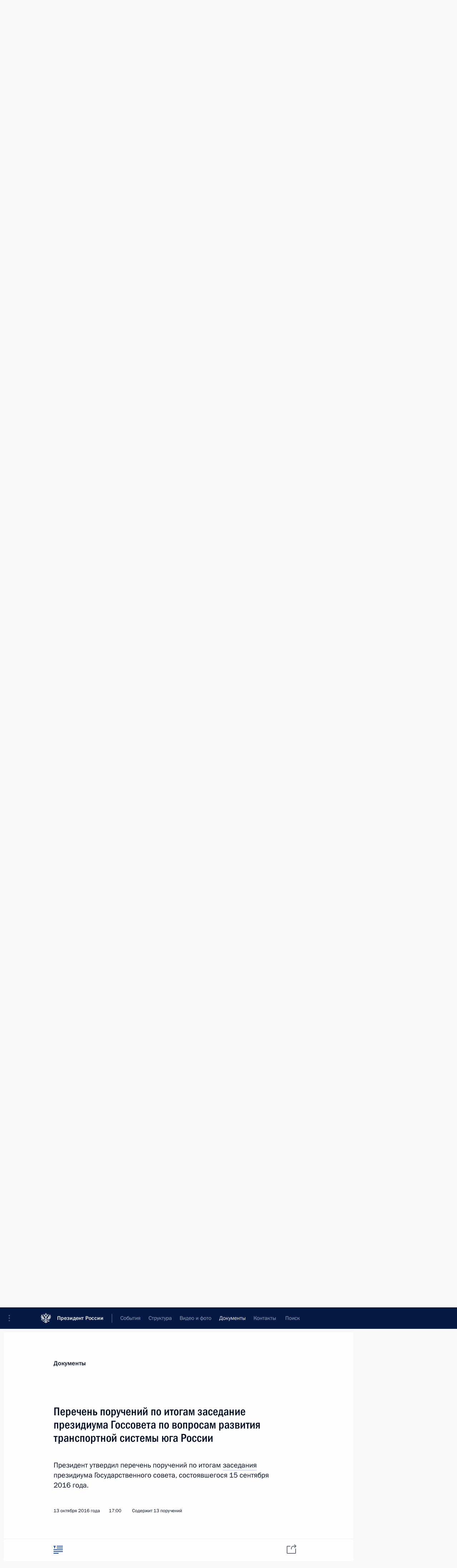

--- FILE ---
content_type: text/html; charset=UTF-8
request_url: http://kremlin.ru/acts/assignments/orders/53094
body_size: 14180
content:
<!doctype html> <!--[if lt IE 7 ]> <html class="ie6" lang="ru"> <![endif]--> <!--[if IE 7 ]> <html class="ie7" lang="ru"> <![endif]--> <!--[if IE 8 ]> <html class="ie8" lang="ru"> <![endif]--> <!--[if IE 9 ]> <html class="ie9" lang="ru"> <![endif]--> <!--[if gt IE 8]><!--> <html lang="ru" class="no-js" itemscope="itemscope" xmlns="http://www.w3.org/1999/xhtml" itemtype="http://schema.org/CollectionPage" prefix="og: http://ogp.me/ns# video: http://ogp.me/ns/video# ya: http://webmaster.yandex.ru/vocabularies/"> <!--<![endif]--> <head> <meta charset="utf-8"/> <title itemprop="name"> Перечень поручений по итогам заседание президиума Госсовета по вопросам развития транспортной системы юга России • Президент России </title> <meta name="description" content="Новости, стенограммы, фото и видеозаписи, документы, подписанные Президентом России, информация о деятельности Администрации"/> <meta name="keywords" content=""/> <meta itemprop="inLanguage" content="ru"/> <meta name="msapplication-TileColor" content="#091a42"> <meta name="theme-color" content="#ffffff"> <meta name="theme-color" content="#091A42" />  <meta name="viewport" content="width=device-width,initial-scale=1,minimum-scale=0.7,ya-title=#061a44"/>  <meta name="apple-mobile-web-app-capable" content="yes"/> <meta name="apple-mobile-web-app-title" content="Президент России"/> <meta name="format-detection" content="telephone=yes"/> <meta name="apple-mobile-web-app-status-bar-style" content="default"/>  <meta name="msapplication-TileColor" content="#061a44"/> <meta name="msapplication-TileImage" content="/static/mstile-144x144.png"/> <meta name="msapplication-allowDomainApiCalls" content="true"/> <meta name="msapplication-starturl" content="/"/> <meta name="theme-color" content="#061a44"/> <meta name="application-name" content="Президент России"/>   <meta property="og:site_name" content="Президент России"/>  <meta name="twitter:site" content="@KremlinRussia"/>       <link rel="icon" type="image/png" href="/static/favicon-32x32.png" sizes="32x32"/>   <link rel="icon" type="image/png" href="/static/favicon-96x96.png" sizes="96x96"/>   <link rel="icon" type="image/png" href="/static/favicon-16x16.png" sizes="16x16"/>    <link rel="icon" type="image/png" href="/static/android-chrome-192x192.png" sizes="192x192"/> <link rel="manifest" href="/static/ru/manifest.json"/>         <link rel="apple-touch-icon" href="/static/apple-touch-icon-57x57.png" sizes="57x57"/>   <link rel="apple-touch-icon" href="/static/apple-touch-icon-60x60.png" sizes="60x60"/>   <link rel="apple-touch-icon" href="/static/apple-touch-icon-72x72.png" sizes="72x72"/>   <link rel="apple-touch-icon" href="/static/apple-touch-icon-76x76.png" sizes="76x76"/>   <link rel="apple-touch-icon" href="/static/apple-touch-icon-114x114.png" sizes="114x114"/>   <link rel="apple-touch-icon" href="/static/apple-touch-icon-120x120.png" sizes="120x120"/>   <link rel="apple-touch-icon" href="/static/apple-touch-icon-144x144.png" sizes="144x144"/>   <link rel="apple-touch-icon" href="/static/apple-touch-icon-152x152.png" sizes="152x152"/>   <link rel="apple-touch-icon" href="/static/apple-touch-icon-180x180.png" sizes="180x180"/>               <link rel="stylesheet" type="text/css" media="all" href="/static/css/screen.css?ba15e963ac"/> <link rel="stylesheet" href="/static/css/print.css" media="print"/>  <!--[if lt IE 9]> <link rel="stylesheet" href="/static/css/ie8.css"/> <script type="text/javascript" src="/static/js/vendor/html5shiv.js"></script> <script type="text/javascript" src="/static/js/vendor/respond.src.js"></script> <script type="text/javascript" src="/static/js/vendor/Konsole.js"></script> <![endif]--> <!--[if lte IE 9]> <link rel="stylesheet" href="/static/css/ie9.css"/> <script type="text/javascript" src="/static/js/vendor/ierange-m2.js"></script> <![endif]--> <!--[if lte IE 6]> <link rel="stylesheet" href="/static/css/ie6.css"/> <![endif]--> <link rel="alternate" type="text/html" hreflang="en" href="http://en.kremlin.ru/acts/assignments/orders/53094"/>   <link rel="author" href="/about"/> <link rel="home" href="/"/> <link rel="search" href="/opensearch.xml" title="Президент России" type="application/opensearchdescription+xml"/> <script type="text/javascript">
window.config = {staticUrl: '/static/',mediaUrl: 'http://static.kremlin.ru/media/',internalDomains: 'kremlin.ru|uznai-prezidenta.ru|openkremlin.ru|президент.рф|xn--d1abbgf6aiiy.xn--p1ai'};
</script></head> <body class=" is-reading"> <div class="header" itemscope="itemscope" itemtype="http://schema.org/WPHeader" role="banner"> <div class="topline topline__menu"> <a class="topline__toggleaside" accesskey="=" aria-label="Меню портала" role="button" href="#sidebar" title="Меню портала"><i></i></a> <div class="topline__in"> <a href="/" class="topline__head" rel="home" accesskey="1" data-title="Президент России"> <i class="topline__logo"></i>Президент России</a> <div class="topline__togglemore" data-url="/mobile-menu"> <i class="topline__togglemore_button"></i> </div> <div class="topline__more"> <nav aria-label="Основное меню"> <ul class="nav"><li class="nav__item" itemscope="itemscope" itemtype="http://schema.org/SiteNavigationElement"> <a href="/events/president/news" class="nav__link" accesskey="2" itemprop="url"><span itemprop="name">События</span></a> </li><li class="nav__item" itemscope="itemscope" itemtype="http://schema.org/SiteNavigationElement"> <a href="/structure/president" class="nav__link" accesskey="3" itemprop="url"><span itemprop="name">Структура</span></a> </li><li class="nav__item" itemscope="itemscope" itemtype="http://schema.org/SiteNavigationElement"> <a href="/multimedia/video" class="nav__link" accesskey="4" itemprop="url"><span itemprop="name">Видео и фото</span></a> </li><li class="nav__item" itemscope="itemscope" itemtype="http://schema.org/SiteNavigationElement"> <a href="/acts/news" class="nav__link is-active" accesskey="5" itemprop="url"><span itemprop="name">Документы</span></a> </li><li class="nav__item" itemscope="itemscope" itemtype="http://schema.org/SiteNavigationElement"> <a href="/contacts" class="nav__link" accesskey="6" itemprop="url"><span itemprop="name">Контакты</span></a> </li> <li class="nav__item last" itemscope="itemscope" itemtype="http://schema.org/SiteNavigationElement"> <a class="nav__link nav__link_search" href="/search" accesskey="7" itemprop="url" title="Глобальный поиск по сайту"> <span itemprop="name">Поиск</span> </a> </li>  </ul> </nav> </div> </div> </div>  <div class="search"> <ul class="search__filter"> <li class="search__filter__item is-active"> <a class="search_without_filter">Искать на сайте</a> </li>   <li class="search__filter__item bank_docs"><a href="/acts/bank">или по банку документов</a></li>  </ul> <div class="search__in">   <form name="search" class="form search__form simple_search" method="get" action="/search" tabindex="-1" role="search" aria-labelledby="search__form__input__label"> <fieldset>  <legend> <label for="search__form__input" class="search__title_main" id="search__form__input__label">Введите запрос для поиска</label> </legend>  <input type="hidden" name="section" class="search__section_value"/> <input type="hidden" name="since" class="search__since_value"/> <input type="hidden" name="till" class="search__till_value"/> <span class="form__field input_wrapper"> <input type="text" name="query" class="search__form__input" id="search__form__input" lang="ru" accesskey="-"  required="required" size="74" title="Введите запрос для поиска" autocomplete="off" data-autocomplete-words-url="/_autocomplete/words" data-autocomplete-url="/_autocomplete"/> <i class="search_icon"></i> <span class="text_overflow__limiter"></span> </span> <span class="form__field button__wrapper">  <button id="search-simple-search-button" class="submit search__form__button">Найти</button> </span> </fieldset> </form>     <form name="doc_search" class="form search__form docs_search" method="get" tabindex="-1" action="/acts/bank/search"> <fieldset> <legend> Поиск по документам </legend>  <div class="form__field form__field_medium"> <label for="doc_search-title-or-number-input"> Название документа или его номер </label> <input type="text" name="title" id="doc_search-title-or-number-input" class="input_doc"  lang="ru" autocomplete="off"/> </div> <div class="form__field form__field_medium"> <label for="doc_search-text-input">Текст в документе</label> <input type="text" name="query" id="doc_search-text-input"  lang="ru"/> </div> <div class="form__field form__fieldlong"> <label for="doc_search-type-select">Вид документа</label> <div class="select2_wrapper"> <select id="doc_search-type-select" name="type" class="select2 dropdown_select"> <option value="" selected="selected"> Все </option>  <option value="3">Указ</option>  <option value="4">Распоряжение</option>  <option value="5">Федеральный закон</option>  <option value="6">Федеральный конституционный закон</option>  <option value="7">Послание</option>  <option value="8">Закон Российской Федерации о поправке к Конституции Российской Федерации</option>  <option value="1">Кодекс</option>  </select> </div> </div> <div class="form__field form__field_halflonger"> <label id="doc_search-force-label"> Дата вступления в силу...</label>   <div class="search__form__date period">      <a href="#" role="button" aria-describedby="doc_search-force-label" class="dateblock" data-target="#doc_search-force_since-input" data-min="1991-01-01" data-max="2028-10-23" data-value="2026-01-27" data-start-value="1991-01-01" data-end-value="2028-10-23" data-range="true">  </a> <a class="clear_date_filter hidden" href="#clear" role="button" aria-label="Сбросить дату"><i></i></a> </div>  <input type="hidden" name="force_since" id="doc_search-force_since-input" /> <input type="hidden" name="force_till" id="doc_search-force_till-input" />      </div> <div class="form__field form__field_halflonger"> <label>или дата принятия</label>   <div class="search__form__date period">      <a href="#" role="button" aria-describedby="doc_search-date-label" class="dateblock" data-target="#doc_search-date_since-input" data-min="1991-01-01" data-max="2026-01-27" data-value="2026-01-27" data-start-value="1991-01-01" data-end-value="2026-01-27" data-range="true">  </a> <a class="clear_date_filter hidden" href="#clear" role="button" aria-label="Сбросить дату"><i></i></a> </div>  <input type="hidden" name="date_since" id="doc_search-date_since-input" /> <input type="hidden" name="date_till" id="doc_search-date_till-input" />      </div> <div class="form__field form__fieldshort"> <button type="submit" class="submit search__form__button"> Найти документ </button> </div> </fieldset> <div class="pravo_link">Официальный портал правовой информации <a href="http://pravo.gov.ru/" target="_blank">pravo.gov.ru</a> </div> </form>   </div> </div>  <div class="topline_nav_mobile"></div>  </div> <div class="main-wrapper"> <div class="subnav-view" role="complementary" aria-label="Дополнительное меню"></div> <div class="wrapsite"> <div class="content-view" role="main"></div><div class="footer" id="footer" itemscope="itemscope" itemtype="http://schema.org/WPFooter"> <div class="footer__in"> <div role="complementary" aria-label="Карта портала"> <div class="footer__mobile"> <a href="/"> <i class="footer__logo_mob"></i> <div class="mobile_title">Президент России</div> <div class="mobile_caption">Версия официального сайта для мобильных устройств</div> </a> </div> <div class="footer__col col_mob"> <h2 class="footer_title">Разделы сайта Президента<br/>России</h2> <ul class="footer_list nav_mob"><li class="footer_list_item" itemscope="itemscope" itemtype="http://schema.org/SiteNavigationElement"> <a href="/events/president/news"  itemprop="url"> <span itemprop="name">События</span> </a> </li> <li class="footer_list_item" itemscope="itemscope" itemtype="http://schema.org/SiteNavigationElement"> <a href="/structure/president"  itemprop="url"> <span itemprop="name">Структура</span> </a> </li> <li class="footer_list_item" itemscope="itemscope" itemtype="http://schema.org/SiteNavigationElement"> <a href="/multimedia/video"  itemprop="url"> <span itemprop="name">Видео и фото</span> </a> </li> <li class="footer_list_item" itemscope="itemscope" itemtype="http://schema.org/SiteNavigationElement"> <a href="/acts/news"  class="is-active" itemprop="url"> <span itemprop="name">Документы</span> </a> </li> <li class="footer_list_item" itemscope="itemscope" itemtype="http://schema.org/SiteNavigationElement"> <a href="/contacts"  itemprop="url"> <span itemprop="name">Контакты</span> </a> </li>  <li class="footer__search footer_list_item footer__search_open" itemscope="itemscope" itemtype="http://schema.org/SiteNavigationElement"> <a href="/search" itemprop="url"> <i></i> <span itemprop="name">Поиск</span> </a> </li> <li class="footer__search footer_list_item footer__search_hidden" itemscope="itemscope" itemtype="http://schema.org/SiteNavigationElement"> <a href="/search" itemprop="url"> <i></i> <span itemprop="name">Поиск</span> </a> </li> <li class="footer__smi footer_list_item" itemscope="itemscope" itemtype="http://schema.org/SiteNavigationElement"> <a href="/press/announcements" itemprop="url" class="is-special"><i></i><span itemprop="name">Для СМИ</span></a> </li> <li class="footer_list_item" itemscope="itemscope" itemtype="http://schema.org/SiteNavigationElement"> <a href="/subscribe" itemprop="url"><i></i><span itemprop="name">Подписаться</span></a> </li> <li class="footer_list_item hidden_mob" itemscope="itemscope" itemtype="http://schema.org/SiteNavigationElement"> <a href="/catalog/glossary" itemprop="url" rel="glossary"><span itemprop="name">Справочник</span></a> </li> </ul> <ul class="footer_list"> <li class="footer__special" itemscope="itemscope" itemtype="http://schema.org/SiteNavigationElement"> <a href="http://special.kremlin.ru/events/president/news" itemprop="url" class="is-special no-warning"><i></i><span itemprop="name">Версия для людей с ограниченными возможностями</span></a> </li> </ul> <ul class="footer_list nav_mob"> <li itemscope="itemscope" itemtype="http://schema.org/SiteNavigationElement" class="language footer_list_item">   <a href="http://en.kremlin.ru/acts/assignments/orders/53094" rel="alternate" hreflang="en" itemprop="url" class=" no-warning"> <span itemprop="name"> English </span> </a> <meta itemprop="inLanguage" content="en"/>   </li> </ul> </div> <div class="footer__col"> <h2 class="footer_title">Информационные ресурсы<br/>Президента России</h2> <ul class="footer_list"> <li class="footer__currentsite footer_list_item" itemscope="itemscope" itemtype="http://schema.org/SiteNavigationElement"> <a href="/" itemprop="url">Президент России<span itemprop="name">Текущий ресурс</span> </a> </li> <li class="footer_list_item"> <a href="http://kremlin.ru/acts/constitution" class="no-warning">Конституция России</a> </li> <li class="footer_list_item"> <a href="http://flag.kremlin.ru/" class="no-warning" rel="external">Государственная символика</a> </li> <li class="footer_list_item"> <a href="https://letters.kremlin.ru/" class="no-warning" rel="external">Обратиться к Президенту</a> </li>  <li class="footer_list_item"> <a href="http://kids.kremlin.ru/" class="no-warning" rel="external"> Президент России —<br/>гражданам школьного возраста </a> </li> <li class="footer_list_item"> <a href="http://tours.kremlin.ru/" class="no-warning" rel="external">Виртуальный тур по<br/>Кремлю</a> </li>  <li class="footer_list_item"> <a href="http://putin.kremlin.ru/" class="no-warning" rel="external">Владимир Путин —<br/>личный сайт</a> </li>  <li class="footer_list_item"> <a href="http://nature.kremlin.ru" class="no-warning" rel="external"> Дикая природа России </a> </li>  </ul> </div> <div class="footer__col"> <h2 class="footer_title">Официальные сетевые ресурсы<br/>Президента России</h2> <ul class="footer_list"> <li class="footer_list_item"> <a href="https://t.me/news_kremlin" rel="me" target="_blank">Telegram-канал</a> </li>  <li class="footer_list_item"> <a href="https://max.ru/news_kremlin" rel="me" target="_blank"> MAX </a> </li> <li class="footer_list_item"> <a href="https://vk.com/kremlin_news" rel="me" target="_blank"> ВКонтакте </a> </li>  <li class="footer_list_item"> <a href="https://rutube.ru/u/kremlin/" rel="me" target="_blank">Rutube</a> </li> <li class="footer_list_item"> <a href="http://www.youtube.ru/user/kremlin" rel="me" target="_blank">YouTube</a> </li> </ul> </div>  <div class="footer__col footer__col_last"> <h2 class="footer_title">Правовая и техническая информация</h2> <ul class="footer_list technical_info"> <li class="footer_list_item" itemscope="itemscope" itemtype="http://schema.org/SiteNavigationElement"> <a href="/about" itemprop="url"> <span itemprop="name">О портале</span> </a> </li> <li class="footer_list_item" itemscope="itemscope" itemtype="http://schema.org/SiteNavigationElement"> <a href="/about/copyrights" itemprop="url"><span itemprop="name">Об использовании информации сайта</span></a> </li> <li class="footer_list_item" itemscope="itemscope" itemtype="http://schema.org/SiteNavigationElement"> <a href="/about/privacy" itemprop="url"><span itemprop="name">О персональных данных пользователей</span></a> </li> <li class="footer_list_item" itemscope="itemscope" itemtype="http://schema.org/SiteNavigationElement"> <a href="/contacts#mailto" itemprop="url"><span itemprop="name">Написать в редакцию</span></a> </li> </ul> </div> </div> <div role="contentinfo"> <div class="footer__license"> <p>Все материалы сайта доступны по лицензии:</p> <p><a href="http://creativecommons.org/licenses/by/4.0/deed.ru" hreflang="ru" class="underline" rel="license" target="_blank">Creative Commons Attribution 4.0 International</a></p> </div> <div class="footer__copy"><span class="flag_white">Администрация </span><span class="flag_blue">Президента России</span><span class="flag_red">2026 год</span> </div> </div> <div class="footer__logo"></div> </div> </div> </div> </div> <div class="gallery__wrap"> <div class="gallery__overlay"></div> <div class="gallery" role="complementary" aria-label="Полноэкранная галерея"></div> </div> <div class="read" role="complementary" aria-label="Материал для чтения" data-href="http://kremlin.ru/acts/assignments/orders/53094" data-stream-url="/acts/assignments/orders/by-date/13.10.2016"> <div class="read__close_wrapper"> <a href="/acts/assignments/orders/by-date/13.10.2016" class="read__close" title="Нажмите Esc, чтобы закрыть"><i></i></a> </div> <div class="read__scroll"> <meta itemprop="title" content="Перечень поручений по итогам заседание президиума Госсовета по вопросам развития транспортной системы юга России"/> <article class="read__in" role="tabpanel" itemscope="itemscope" itemtype="http://schema.org/Article"> <div class="read__content"><div class="read__top"> <div class="width_limiter"> <a href="/acts/news" class="read__categ" rel="category" data-info="Открыть">Документы</a> <h1 class="entry-title p-name" itemprop="name">Перечень поручений по итогам заседание президиума Госсовета по вопросам развития транспортной системы юга России</h1> <div class="read__lead entry-summary p-summary" itemprop="description" role="heading" id="read-lead">  <div><p>Президент утвердил перечень поручений по итогам <a href="http://kremlin.ru/events/president/news/52898">заседания</a> президиума Государственного совета, состоявшегося 15 сентября
2016 года.</p></div>  </div> <div class="read__meta"> <time class="read__published published dt-published" datetime="2016-10-13" itemprop="datePublished">13 октября 2016 года</time> <div class="read__time">17:00</div> <div class="read__place">Содержит 13 поручений</div>  </div> </div> </div> <div class="entry-content e-content read__internal_content" itemprop="articleBody"> <div class="assignment__block">  <div class="assignment_caption_wrapper masha-ignore"> <h4 id="assignment-0">Пр-1970ГС, п.1 а) </h4></div>  <p>1. Правительству Российской Федерации:</p><p>а) утвердить схему организации ближних и дальних
автомобильных и железнодорожных подходов к транспортному переходу через
Керченский пролив;</p> <table class="table read__table masha-ignore"><tr class="table_row"><td class="table_cell"> Ответственный</td> <td class="table_cell"><a href="/acts/assignments/items/person/37/desc" itemprop="url">Медведев Дмитрий Анатольевич</a></td> </tr><tr class="table_row"><td class="table_cell"> Тематика</td> <td class="table_cell"><a href="/acts/assignments/items/topic/1/desc" itemprop="url">Транспорт</a>, <a href="/acts/assignments/items/topic/12/desc" itemprop="url">Регионы</a></td> </tr><tr class="table_row"><td class="table_cell">Срок исполнения</td> <td class="table_cell">1 марта 2017 года</td> </tr></table></div><div class="assignment__block">  <div class="assignment_caption_wrapper masha-ignore"> <h4 id="assignment-1">Пр-1970ГС, п.1 б) </h4></div>  <p>б) решить вопросы:</p><p>о формировании маршрута: автомобильная дорога М-4 «Дон» (Краснодар) – Славянск-на-Кубани – Темрюк – Белый – автомобильная дорога А-290
(Новороссийск – Керченский пролив) – транспортный переход через Керченский
пролив, рассмотрев при необходимости вопрос о передаче участков автомобильных
дорог регионального значения на указанном маршруте в федеральную собственность;</p><p>о синхронизации планов открытия пограничных пунктов пропуска
с планами введения в эксплуатацию объектов транспортной инфраструктуры;</p><p>о создании дополнительной энергетической инфраструктуры с учётом
планируемой электрификации железных дорог на территории Крымского полуострова;</p><p>об организации регулярного морского сообщения, морских
круизов, а также воздушного сообщения между Сочи и городами, расположенными
на территории Крымского полуострова, начиная с курортного сезона 2017 года;</p> <table class="table read__table masha-ignore"><tr class="table_row"><td class="table_cell"> Ответственный</td> <td class="table_cell"><a href="/acts/assignments/items/person/37/desc" itemprop="url">Медведев Дмитрий Анатольевич</a></td> </tr><tr class="table_row"><td class="table_cell"> Тематика</td> <td class="table_cell"><a href="/acts/assignments/items/topic/1/desc" itemprop="url">Транспорт</a>, <a href="/acts/assignments/items/topic/12/desc" itemprop="url">Регионы</a></td> </tr><tr class="table_row"><td class="table_cell">Срок исполнения</td> <td class="table_cell">1 марта 2017 года</td> </tr></table></div><div class="assignment__block">  <div class="assignment_caption_wrapper masha-ignore"> <h4 id="assignment-2">Пр-1970ГС, п.1 в) </h4></div>  <p>в) рассмотреть вопрос об увеличении срока временного ввоза
на территорию Российской Федерации водных судов, предназначенных для личного
пользования;</p> <table class="table read__table masha-ignore"><tr class="table_row"><td class="table_cell"> Ответственный</td> <td class="table_cell"><a href="/acts/assignments/items/person/37/desc" itemprop="url">Медведев Дмитрий Анатольевич</a></td> </tr><tr class="table_row"><td class="table_cell">Срок исполнения</td> <td class="table_cell">1 марта 2017 года</td> </tr></table></div><div class="assignment__block">  <div class="assignment_caption_wrapper masha-ignore"> <h4 id="assignment-3">Пр-1970ГС, п.1 г) </h4> <div class="hentry__meta add_in_calendar">Добавить в <span>Календарь</span> <div class="calendar_services_wrapper"> <ul class="calendar_list"><li class="calendar_list_elem">Календари</li> <li class="calendar_list_elem"> <a rel="external" class="calendar_list_link no-warning" href="/acts/assignments/items/53094/ical-3.ics" data-no-ajax="true">Yandex</a> </li> <li class="calendar_list_elem"> <a class="calendar_list_link" href="/acts/assignments/items/53094/gcal-3">iCal</a> </li> <li class="calendar_list_elem"> <a rel="external" class="calendar_list_link no-warning" href="" data-no-ajax="true">Google</a> </li> </ul></div> </div> </div>  <p>г) предусмотреть с учётом ранее данных поручений выделение
бюджетных ассигнований из федерального бюджета на реализацию инвестиционного
проекта «Комплексная реконструкция участка им. М.Горького – Котельниково –
Тихорецкая – Крымская с обходом Краснодарского железнодорожного узла» в объёме,
предусмотренном федеральной целевой программой «Развитие транспортной системы
России (2010–2020 годы)» и необходимом для реализации этого проекта;</p> <table class="table read__table masha-ignore"><tr class="table_row"><td class="table_cell"> Ответственный</td> <td class="table_cell"><a href="/acts/assignments/items/person/37/desc" itemprop="url">Медведев Дмитрий Анатольевич</a></td> </tr><tr class="table_row"><td class="table_cell"> Тематика</td> <td class="table_cell"><a href="/acts/assignments/items/topic/1/desc" itemprop="url">Транспорт</a>, <a href="/acts/assignments/items/topic/12/desc" itemprop="url">Регионы</a>, <a href="/acts/assignments/items/topic/15/desc" itemprop="url">Экономика и финансы</a></td> </tr><tr class="table_row"><td class="table_cell">Срок исполнения</td> <td class="table_cell">1 марта 2017 года</td> </tr></table></div><div class="assignment__block">  <div class="assignment_caption_wrapper masha-ignore"> <h4 id="assignment-4">Пр-1970ГС, п.1 д) </h4> <div class="hentry__meta add_in_calendar">Добавить в <span>Календарь</span> <div class="calendar_services_wrapper"> <ul class="calendar_list"><li class="calendar_list_elem">Календари</li> <li class="calendar_list_elem"> <a rel="external" class="calendar_list_link no-warning" href="/acts/assignments/items/53094/ical-4.ics" data-no-ajax="true">Yandex</a> </li> <li class="calendar_list_elem"> <a class="calendar_list_link" href="/acts/assignments/items/53094/gcal-4">iCal</a> </li> <li class="calendar_list_elem"> <a rel="external" class="calendar_list_link no-warning" href="" data-no-ajax="true">Google</a> </li> </ul></div> </div> </div>  <p>д) рассмотреть вопрос об обновлении до 2020 года парка
пассажирского и тягового подвижных составов крымской железной дороги в объёме,
необходимом для организации перевозок пассажиров в поездах пригородного
сообщения, а также в поездах дальнего следования в летний период.</p><p>Доклад – до 1 марта 2017 г.;</p> <table class="table read__table masha-ignore"><tr class="table_row"><td class="table_cell"> Ответственный</td> <td class="table_cell"><a href="/acts/assignments/items/person/37/desc" itemprop="url">Медведев Дмитрий Анатольевич</a></td> </tr><tr class="table_row"><td class="table_cell"> Тематика</td> <td class="table_cell"><a href="/acts/assignments/items/topic/1/desc" itemprop="url">Транспорт</a>, <a href="/acts/assignments/items/topic/12/desc" itemprop="url">Регионы</a></td> </tr><tr class="table_row"><td class="table_cell">Срок исполнения</td> <td class="table_cell">1 марта 2017 года</td> </tr></table></div><div class="assignment__block">  <div class="assignment_caption_wrapper masha-ignore"> <h4 id="assignment-5">Пр-1970ГС, п.1 е)-1 </h4> <div class="hentry__meta add_in_calendar">Добавить в <span>Календарь</span> <div class="calendar_services_wrapper"> <ul class="calendar_list"><li class="calendar_list_elem">Календари</li> <li class="calendar_list_elem"> <a rel="external" class="calendar_list_link no-warning" href="/acts/assignments/items/53094/ical-5.ics" data-no-ajax="true">Yandex</a> </li> <li class="calendar_list_elem"> <a class="calendar_list_link" href="/acts/assignments/items/53094/gcal-5">iCal</a> </li> <li class="calendar_list_elem"> <a rel="external" class="calendar_list_link no-warning" href="" data-no-ajax="true">Google</a> </li> </ul></div> </div> </div>  <p>е) представить предложения по внесению в законодательство
Российской Федерации изменений, предусматривающих возможность:</p><p>регулирования погрузочно-разгрузочной деятельности,
осуществляемой в исключительной экономической зоне Российской Федерации;</p> <table class="table read__table masha-ignore"><tr class="table_row"><td class="table_cell"> Ответственный</td> <td class="table_cell"><a href="/acts/assignments/items/person/37/desc" itemprop="url">Медведев Дмитрий Анатольевич</a></td> </tr><tr class="table_row"><td class="table_cell"> Тематика</td> <td class="table_cell"><a href="/acts/assignments/items/topic/1/desc" itemprop="url">Транспорт</a>, <a href="/acts/assignments/items/topic/48/desc" itemprop="url">Право</a></td> </tr><tr class="table_row"><td class="table_cell">Срок исполнения</td> <td class="table_cell">1 июля 2017 года</td> </tr></table></div><div class="assignment__block">  <div class="assignment_caption_wrapper masha-ignore"> <h4 id="assignment-12">Пр-1970ГС, п.1 е)-2 </h4></div>  <p>безвозмездной передачи в собственность Российской Федерации
вновь созданных в соответствии с инвестиционными соглашениями с юридическими
лицами или индивидуальными предпринимателями и ограниченных в обороте в соответствии
с законодательством Российской Федерации объектов инфраструктуры морских портов
и иных объектов транспортной инфраструктуры при условии соблюдения требований
законодательства Российской Федерации к таким объектам, в том числе к их
проектированию и строительству.</p><p>Срок – 1 июля 2017 г.;</p> <table class="table read__table masha-ignore"><tr class="table_row"><td class="table_cell"> Ответственный</td> <td class="table_cell"><a href="/acts/assignments/items/person/37/desc" itemprop="url">Медведев Дмитрий Анатольевич</a></td> </tr><tr class="table_row"><td class="table_cell"> Тематика</td> <td class="table_cell"><a href="/acts/assignments/items/topic/1/desc" itemprop="url">Транспорт</a></td> </tr><tr class="table_row"><td class="table_cell">Срок исполнения</td> <td class="table_cell">1 июля 2017 года</td> </tr></table></div><div class="assignment__block">  <div class="assignment_caption_wrapper masha-ignore"> <h4 id="assignment-6">Пр-1970ГС, п.1 ж) </h4></div>  <p>ж) в целях повышения конкурентоспособности российских портов
и российских экспортёров направить в Евразийскую экономическую комиссию
обращение о разрешении до вступления в силу Таможенного кодекса Евразийского
экономического союза смешивания сжиженных углеводородных газов и других
наливных грузов на водных судах и принять меры по скорейшему решению данного
вопроса.</p><p>Срок – 1 ноября 2016 г.</p><p>Ответственный: Медведев Д.А.</p> <table class="table read__table masha-ignore"><tr class="table_row"><td class="table_cell"> Ответственный</td> <td class="table_cell"><a href="/acts/assignments/items/person/37/desc" itemprop="url">Медведев Дмитрий Анатольевич</a></td> </tr><tr class="table_row"><td class="table_cell">Срок исполнения</td> <td class="table_cell">1 ноября 2016 года</td> </tr></table></div><div class="assignment__block">  <div class="assignment_caption_wrapper masha-ignore"> <h4 id="assignment-7">Пр-1970ГС, п.2 </h4></div>  <p>2. Правительству Российской Федерации совместно с органами
исполнительной власти субъектов Российской Федерации:</p><p>а) представить предложения:</p><p>об оказании поддержки субъектам Российской Федерации в целях
обновления парка городского пассажирского транспорта общего пользования, в том
числе работающего на газомоторном топливе;</p><p>о продлении срока действия программы субсидирования
региональных воздушных перевозок пассажиров;</p><p>б) принять дополнительные меры по повышению экономической
эффективности и развитию сети регулярных региональных воздушных перевозок
пассажиров.</p><p>Срок – 1 июля 2017 г.</p><p>Ответственные: Медведев Д.А., высшие должностные лица
(руководители высших исполнительных органов государственной власти) субъектов
Российской Федерации.</p> <table class="table read__table masha-ignore"><tr class="table_row"><td class="table_cell"> Ответственный</td> <td class="table_cell"><a href="/acts/assignments/items/person/37/desc" itemprop="url">Медведев Дмитрий Анатольевич</a></td> </tr><tr class="table_row"><td class="table_cell"> Тематика</td> <td class="table_cell"><a href="/acts/assignments/items/topic/1/desc" itemprop="url">Транспорт</a>, <a href="/acts/assignments/items/topic/12/desc" itemprop="url">Регионы</a></td> </tr><tr class="table_row"><td class="table_cell">Срок исполнения</td> <td class="table_cell">1 июля 2017 года</td> </tr></table></div><div class="assignment__block">  <div class="assignment_caption_wrapper masha-ignore"> <h4 id="assignment-8">Пр-1970ГС, п.3 </h4></div>  <p>3. Правительству Российской Федерации совместно с Советом
министров Республики Крым и Правительством Севастополя:</p><p>а) рассмотреть вопрос о предоставлении в пользование
исполнителям работ по строительству транспортного перехода через Керченский
пролив и подходов к нему, а также автомобильной дороги Р-260 «Таврида» участков
недр для добычи общераспространенных полезных ископаемых в объёме, необходимом
для строительства указанных объектов;</p><p>б) представить предложения о гражданском развитии района Балаклавской бухты г. Севастополя в качестве
международного центра туризма, предусмотрев строительство яхтенной марины,
благоустройство набережных и прилегающих территорий.</p><p>Срок – 1 марта 2017 г.</p><p>Ответственные: Медведев Д.А., Аксёнов С.В., Овсянников Д.В.</p> <table class="table read__table masha-ignore"><tr class="table_row"><td class="table_cell"> Ответственный</td> <td class="table_cell"><a href="/acts/assignments/items/person/37/desc" itemprop="url">Медведев Дмитрий Анатольевич</a></td> </tr><tr class="table_row"><td class="table_cell"> Тематика</td> <td class="table_cell"><a href="/acts/assignments/items/topic/1/desc" itemprop="url">Транспорт</a>, <a href="/acts/assignments/items/topic/12/desc" itemprop="url">Регионы</a>, <a href="/acts/assignments/items/topic/71/desc" itemprop="url">Туризм</a></td> </tr><tr class="table_row"><td class="table_cell">Срок исполнения</td> <td class="table_cell">1 марта 2017 года</td> </tr></table></div><div class="assignment__block">  <div class="assignment_caption_wrapper masha-ignore"> <h4 id="assignment-9">Пр-1970ГС, п.4 </h4></div>  <p>4. Правительству Российской Федерации совместно с Правительством Ростовской области представить предложения:</p><p>а) по строительству обхода Аксая на участке автомобильной
дороги М-4 «Дон»;</p><p>б) по реконструкции южного подъезда к Ростову-на-Дону.</p><p>Срок – 1 февраля 2017 г.</p><p>Ответственные: Медведев Д.А., Голубев В.Ю.</p> <table class="table read__table masha-ignore"><tr class="table_row"><td class="table_cell"> Ответственный</td> <td class="table_cell"><a href="/acts/assignments/items/person/37/desc" itemprop="url">Медведев Дмитрий Анатольевич</a></td> </tr><tr class="table_row"><td class="table_cell"> Тематика</td> <td class="table_cell"><a href="/acts/assignments/items/topic/1/desc" itemprop="url">Транспорт</a>, <a href="/acts/assignments/items/topic/12/desc" itemprop="url">Регионы</a></td> </tr><tr class="table_row"><td class="table_cell">Срок исполнения</td> <td class="table_cell">1 февраля 2017 года</td> </tr></table></div><div class="assignment__block">  <div class="assignment_caption_wrapper masha-ignore"> <h4 id="assignment-10">Пр-1970ГС, п.5 </h4></div>  <p>5. Правительству Российской Федерации совместно с Администрацией Волгоградской области представить предложения по строительству
автомобильного обхода г. Волгограда.</p><p>Срок – 1 февраля 2017 г.</p><p>Ответственные: Медведев Д.А., Бочаров А.И.</p> <table class="table read__table masha-ignore"><tr class="table_row"><td class="table_cell"> Ответственный</td> <td class="table_cell"><a href="/acts/assignments/items/person/37/desc" itemprop="url">Медведев Дмитрий Анатольевич</a></td> </tr><tr class="table_row"><td class="table_cell"> Тематика</td> <td class="table_cell"><a href="/acts/assignments/items/topic/1/desc" itemprop="url">Транспорт</a>, <a href="/acts/assignments/items/topic/12/desc" itemprop="url">Регионы</a></td> </tr><tr class="table_row"><td class="table_cell">Срок исполнения</td> <td class="table_cell">1 февраля 2017 года</td> </tr></table></div><div class="assignment__block">  <div class="assignment_caption_wrapper masha-ignore"> <h4 id="assignment-11">Пр-1970ГС, п.6 </h4> <div class="hentry__meta add_in_calendar">Добавить в <span>Календарь</span> <div class="calendar_services_wrapper"> <ul class="calendar_list"><li class="calendar_list_elem">Календари</li> <li class="calendar_list_elem"> <a rel="external" class="calendar_list_link no-warning" href="/acts/assignments/items/53094/ical-11.ics" data-no-ajax="true">Yandex</a> </li> <li class="calendar_list_elem"> <a class="calendar_list_link" href="/acts/assignments/items/53094/gcal-11">iCal</a> </li> <li class="calendar_list_elem"> <a rel="external" class="calendar_list_link no-warning" href="" data-no-ajax="true">Google</a> </li> </ul></div> </div> </div>  <p>6. Правительству Российской Федерации совместно с администрацией Краснодарского края и при участии закрытого акционерного
общества «Таманьнефтегаз» обеспечить реализацию концессионного соглашения о создании инфраструктуры железнодорожного транспорта общего пользования на территории Таманского полуострова.</p><p>Доклад – до 1 ноября 2016 г., далее – один раз в полгода.</p><p>Ответственные: Медведев Д.А., Кондратьев В.И., Трифонова И.А</p> <table class="table read__table masha-ignore"><tr class="table_row"><td class="table_cell"> Ответственный</td> <td class="table_cell"><a href="/acts/assignments/items/person/37/desc" itemprop="url">Медведев Дмитрий Анатольевич</a></td> </tr><tr class="table_row"><td class="table_cell"> Тематика</td> <td class="table_cell"><a href="/acts/assignments/items/topic/1/desc" itemprop="url">Транспорт</a>, <a href="/acts/assignments/items/topic/12/desc" itemprop="url">Регионы</a></td> </tr><tr class="table_row"><td class="table_cell">Срок исполнения</td> <td class="table_cell">1 ноября 2016 года</td> </tr></table></div> <div class="read__bottommeta"> <div class="width_limiter">    <div class="read__tags masha-ignore">   <div class="read__tagscol"> <h3>Темы</h3> <ul class="read__taglist"><li class="p-category"> <a href="/catalog/keywords/86/events" rel="tag"><i></i>Регионы </a> </li> <li class="p-category"> <a href="/catalog/keywords/102/events" rel="tag"><i></i>Транспорт </a> </li>  </ul> </div>   </div>                 <div class="read__status masha-ignore"> <div class="width_limiter"> <h3>Статус материала</h3> <p>Опубликован в разделе: <a href="/acts/assignments/orders">Поручения Президента</a><br/> </p><p> Дата публикации:    <time datetime="2016-10-13">13 октября 2016 года, 17:00</time> </p><p class="print_link_wrap"> Ссылка на материал: <a class="print_link" href="http://kremlin.ru/d/53094">kremlin.ru/d/53094</a> </p>  <p> <a class="text_version_link" href="/acts/assignments/orders/copy/53094" rel="nofollow" target="_blank">Текстовая версия</a> </p>  </div> </div>  </div> </div> </div> </div> </article> </div>     <div class="read__tabs False" role="tablist"> <div class="gradient-shadow"></div> <div class="width_limiter">  <a href="/acts/assignments/orders/53094" class="tabs_article is-active big with_small_tooltip" title="Текст" aria-label="Текст" role="tab"><i aria-hidden="true"></i> <div class="small_tooltip" aria-hidden="true"><span class="small_tooltip_text">Текст</span></div> </a>       <div class="right_tabs">  <p class="over_tabs"></p> <div class="tabs_share read__share with_small_tooltip" title="Поделиться" role="tab" tabindex="0" aria-expanded="false" onclick="" aria-label="Поделиться"><i aria-hidden="true"></i> <div class="small_tooltip" aria-hidden="true"><span class="small_tooltip_text">Поделиться</span></div> <div class="share_material">   <div class="width_limiter"> <div class="share_where" id="share-permalink">Прямая ссылка на материал</div> <div class="share_link share_link_p" tabindex="0" role="textbox" aria-labelledby="share-permalink"> <span class="material_link" id="material_link">http://kremlin.ru/acts/assignments/orders/53094</span> </div> <div class="share_where">Поделиться</div> <div class="krln-share_list"> <ul class="share_sites">           <li> <a target="_blank" class="share_to_site no-warning" href="https://www.vk.com/share.php?url=http%3A//kremlin.ru/acts/assignments/orders/53094&amp;title=%D0%9F%D0%B5%D1%80%D0%B5%D1%87%D0%B5%D0%BD%D1%8C%20%D0%BF%D0%BE%D1%80%D1%83%D1%87%D0%B5%D0%BD%D0%B8%D0%B9%20%D0%BF%D0%BE%C2%A0%D0%B8%D1%82%D0%BE%D0%B3%D0%B0%D0%BC%20%D0%B7%D0%B0%D1%81%D0%B5%D0%B4%D0%B0%D0%BD%D0%B8%D0%B5%20%D0%BF%D1%80%D0%B5%D0%B7%D0%B8%D0%B4%D0%B8%D1%83%D0%BC%D0%B0%20%D0%93%D0%BE%D1%81%D1%81%D0%BE%D0%B2%D0%B5%D1%82%D0%B0%20%D0%BF%D0%BE%C2%A0%D0%B2%D0%BE%D0%BF%D1%80%D0%BE%D1%81%D0%B0%D0%BC%20%D1%80%D0%B0%D0%B7%D0%B2%D0%B8%D1%82%D0%B8%D1%8F%20%D1%82%D1%80%D0%B0%D0%BD%D1%81%D0%BF%D0%BE%D1%80%D1%82%D0%BD%D0%BE%D0%B9%20%D1%81%D0%B8%D1%81%D1%82%D0%B5%D0%BC%D1%8B%20%D1%8E%D0%B3%D0%B0%20%D0%A0%D0%BE%D1%81%D1%81%D0%B8%D0%B8&amp;description=%3Cp%3E%D0%9F%D1%80%D0%B5%D0%B7%D0%B8%D0%B4%D0%B5%D0%BD%D1%82%20%D1%83%D1%82%D0%B2%D0%B5%D1%80%D0%B4%D0%B8%D0%BB%20%D0%BF%D0%B5%D1%80%D0%B5%D1%87%D0%B5%D0%BD%D1%8C%20%D0%BF%D0%BE%D1%80%D1%83%D1%87%D0%B5%D0%BD%D0%B8%D0%B9%20%D0%BF%D0%BE%C2%A0%D0%B8%D1%82%D0%BE%D0%B3%D0%B0%D0%BC%20%3Ca%20href%3D%22http%3A//kremlin.ru/events/president/news/52898%22%3E%D0%B7%D0%B0%D1%81%D0%B5%D0%B4%D0%B0%D0%BD%D0%B8%D1%8F%3C/a%3E%20%D0%BF%D1%80%D0%B5%D0%B7%D0%B8%D0%B4%D0%B8%D1%83%D0%BC%D0%B0%20%D0%93%D0%BE%D1%81%D1%83%D0%B4%D0%B0%D1%80%D1%81%D1%82%D0%B2%D0%B5%D0%BD%D0%BD%D0%BE%D0%B3%D0%BE%20%D1%81%D0%BE%D0%B2%D0%B5%D1%82%D0%B0%2C%20%D1%81%D0%BE%D1%81%D1%82%D0%BE%D1%8F%D0%B2%D1%88%D0%B5%D0%B3%D0%BE%D1%81%D1%8F%2015%C2%A0%D1%81%D0%B5%D0%BD%D1%82%D1%8F%D0%B1%D1%80%D1%8F%0A2016%C2%A0%D0%B3%D0%BE%D0%B4%D0%B0.%3C/p%3E" data-service="vkontakte" rel="nofollow"> ВКонтакте </a> </li> <li> <a target="_blank" class="share_to_site no-warning" href="https://t.me/share/url?url=http%3A//kremlin.ru/acts/assignments/orders/53094&amp;text=%D0%9F%D0%B5%D1%80%D0%B5%D1%87%D0%B5%D0%BD%D1%8C%20%D0%BF%D0%BE%D1%80%D1%83%D1%87%D0%B5%D0%BD%D0%B8%D0%B9%20%D0%BF%D0%BE%C2%A0%D0%B8%D1%82%D0%BE%D0%B3%D0%B0%D0%BC%20%D0%B7%D0%B0%D1%81%D0%B5%D0%B4%D0%B0%D0%BD%D0%B8%D0%B5%20%D0%BF%D1%80%D0%B5%D0%B7%D0%B8%D0%B4%D0%B8%D1%83%D0%BC%D0%B0%20%D0%93%D0%BE%D1%81%D1%81%D0%BE%D0%B2%D0%B5%D1%82%D0%B0%20%D0%BF%D0%BE%C2%A0%D0%B2%D0%BE%D0%BF%D1%80%D0%BE%D1%81%D0%B0%D0%BC%20%D1%80%D0%B0%D0%B7%D0%B2%D0%B8%D1%82%D0%B8%D1%8F%20%D1%82%D1%80%D0%B0%D0%BD%D1%81%D0%BF%D0%BE%D1%80%D1%82%D0%BD%D0%BE%D0%B9%20%D1%81%D0%B8%D1%81%D1%82%D0%B5%D0%BC%D1%8B%20%D1%8E%D0%B3%D0%B0%20%D0%A0%D0%BE%D1%81%D1%81%D0%B8%D0%B8" data-service="vkontakte" rel="nofollow"> Telegram </a> </li> <li> <a target="_blank" class="share_to_site no-warning" href="https://connect.ok.ru/offer?url=http%3A//kremlin.ru/acts/assignments/orders/53094&amp;title=%D0%9F%D0%B5%D1%80%D0%B5%D1%87%D0%B5%D0%BD%D1%8C%20%D0%BF%D0%BE%D1%80%D1%83%D1%87%D0%B5%D0%BD%D0%B8%D0%B9%20%D0%BF%D0%BE%C2%A0%D0%B8%D1%82%D0%BE%D0%B3%D0%B0%D0%BC%20%D0%B7%D0%B0%D1%81%D0%B5%D0%B4%D0%B0%D0%BD%D0%B8%D0%B5%20%D0%BF%D1%80%D0%B5%D0%B7%D0%B8%D0%B4%D0%B8%D1%83%D0%BC%D0%B0%20%D0%93%D0%BE%D1%81%D1%81%D0%BE%D0%B2%D0%B5%D1%82%D0%B0%20%D0%BF%D0%BE%C2%A0%D0%B2%D0%BE%D0%BF%D1%80%D0%BE%D1%81%D0%B0%D0%BC%20%D1%80%D0%B0%D0%B7%D0%B2%D0%B8%D1%82%D0%B8%D1%8F%20%D1%82%D1%80%D0%B0%D0%BD%D1%81%D0%BF%D0%BE%D1%80%D1%82%D0%BD%D0%BE%D0%B9%20%D1%81%D0%B8%D1%81%D1%82%D0%B5%D0%BC%D1%8B%20%D1%8E%D0%B3%D0%B0%20%D0%A0%D0%BE%D1%81%D1%81%D0%B8%D0%B8" data-service="vkontakte" rel="nofollow"> Одноклассники </a> </li> <!-- <li><a target="_blank" class="share_to_site no-warning" href="https://www.twitter.com/share?url=http%3A//kremlin.ru/acts/assignments/orders/53094&amp;counturl=http%3A//kremlin.ru/acts/assignments/orders/53094&amp;text=%D0%9F%D0%B5%D1%80%D0%B5%D1%87%D0%B5%D0%BD%D1%8C%20%D0%BF%D0%BE%D1%80%D1%83%D1%87%D0%B5%D0%BD%D0%B8%D0%B9%20%D0%BF%D0%BE%C2%A0%D0%B8%D1%82%D0%BE%D0%B3%D0%B0%D0%BC%20%D0%B7%D0%B0%D1%81%D0%B5%D0%B4%D0%B0%D0%BD%D0%B8%D0%B5%20%D0%BF%D1%80%D0%B5%D0%B7%D0%B8%D0%B4%D0%B8%D1%83%D0%BC%D0%B0%20%D0%93%D0%BE%D1%81%D1%81%D0%BE%D0%B2%D0%B5%D1%82%D0%B0%20...&amp;via=KremlinRussia&amp;lang=ru" data-service="twitter" rel="nofollow">Твиттер</a></li> --> </ul> <ul class="share_sites"> <li> <button  class="no-warning copy_url_button" data-url='http://kremlin.ru/acts/assignments/orders/53094'> Скопировать ссылку </button> </li> <li><a href="#share-mail" class="share_send_email">Переслать на почту</a></li> </ul> <ul class="share_sites"> <li class="share_print"> <a href="/acts/assignments/orders/53094/print" class="share_print_label share_print_link no-warning"> <i class="share_print_icon"></i>Распечатать</a> </li> </ul> </div> </div>  <div class="share_mail" id="share-mail"> <div class="width_limiter"> <form method="POST" action="/acts/assignments/orders/53094/email" class="emailform form"> <div class="share_where">Переслать материал на почту</div> <label class="share_where_small">Просмотр отправляемого сообщения</label> <div class="share_message"> <p class="message_info">Официальный сайт президента России:</p> <p class="message_info">Перечень поручений по итогам заседание президиума Госсовета по вопросам развития транспортной системы юга России</p> <p class="message_link">http://kremlin.ru/acts/assignments/orders/53094</p> </div> <div class="form__email"> <label for="email" class="share_where_small">Электронная почта адресата</label> <input type="email" name="mailto" required="required" id="email" autocomplete="on" title="Адрес электронной почты обязателен для заполнения"/> </div> <div class="emailform__act"> <button type="submit" class="submit">Отправить</button> </div> </form> </div> </div>  </div> </div> </div>  </div> </div>   <div class="read__updated">Последнее обновление материала <time datetime="2019-02-25">25 февраля 2019 года, 15:42</time> </div> </div> <div class="wrapsite__outside hidden-print"><div class="wrapsite__overlay"></div></div><div class="sidebar" tabindex="-1" itemscope="itemscope" itemtype="http://schema.org/WPSideBar"> <div class="sidebar__content">    <div class="sidebar_lang">  <div class="sidebar_title_wrapper is-visible"> <h2 class="sidebar_title">Официальные сетевые ресурсы</h2> <h3 class="sidebar_title sidebar_title_caption">Президента России</h3> </div> <div class="sidebar_title_wrapper hidden"> <h2 class="sidebar_title">Official Internet Resources</h2> <h3 class="sidebar_title sidebar_title_caption">of the President of Russia</h3> </div> <span class="sidebar_lang_item sidebar_lang_first"> <a tabindex="-1" rel="alternate" hreflang="ru" itemprop="url" > <span>Русский</span> </a> </span><span class="sidebar_lang_item"> <a tabindex="0" href="http://en.kremlin.ru/acts/assignments/orders/53094" rel="alternate" hreflang="en" itemprop="url" class="is-active"> <span>English</span> </a> </span> <meta itemprop="inLanguage" content="en"/>   </div> <ul class="sidebar_list">  <li itemscope="itemscope" itemtype="http://schema.org/SiteNavigationElement"> <a href="/press/announcements" class="sidebar__special" itemprop="url" tabindex="0"><span itemprop="name">Для СМИ</span></a> </li> <li itemscope="itemscope" itemtype="http://schema.org/SiteNavigationElement"> <a href="http://special.kremlin.ru/events/president/news" class="sidebar__special no-warning" itemprop="url" tabindex="0"><span itemprop="name">Специальная версия для людей с ограниченными возможностями</span></a> </li>  <li itemscope="itemscope" itemtype="http://schema.org/SiteNavigationElement"> <a href="https://t.me/news_kremlin" class="sidebar__special" itemprop="url" tabindex="0" rel="me" target="_blank" ><span itemprop="name">Telegram-канал</span></a> </li>  <li itemscope="itemscope" itemtype="http://schema.org/SiteNavigationElement"> <a href="https://max.ru/news_kremlin" class="sidebar__special" itemprop="url" tabindex="0" rel="me" target="_blank" ><span itemprop="name"> MAX </span></a> </li> <li itemscope="itemscope" itemtype="http://schema.org/SiteNavigationElement"> <a href="https://vk.com/kremlin_news" class="sidebar__special" itemprop="url" tabindex="0" rel="me" target="_blank" ><span itemprop="name"> ВКонтакте </span></a> </li>  <li itemscope="itemscope" itemtype="http://schema.org/SiteNavigationElement"> <a href="https://rutube.ru/u/kremlin/" class="sidebar__special" itemprop="url" tabindex="0" rel="me" target="_blank" ><span itemprop="name">Rutube</span></a> </li> <li itemscope="itemscope" itemtype="http://schema.org/SiteNavigationElement"> <a href="http://www.youtube.ru/user/kremlin" class="sidebar__special" itemprop="url" tabindex="0" rel="me" target="_blank" ><span itemprop="name">YouTube</span></a> </li> </ul> <ul class="sidebar_list sidebar_list_other"> <li itemscope="itemscope" itemtype="http://schema.org/SiteNavigationElement">  <a href="/" class="no-warning --active-item" itemprop="url" tabindex="0">  <span itemprop="name">Сайт Президента России</span> </a> </li>  <li itemscope="itemscope" itemtype="http://schema.org/SiteNavigationElement">  <a href="/acts/constitution" class="no-warning" itemprop="url" tabindex="0">  <span itemprop="name">Конституция России </span> </a> </li>  <li itemscope="itemscope" itemtype="http://schema.org/SiteNavigationElement">  <a href="http://flag.kremlin.ru/" class="no-warning" itemprop="url" tabindex="0" rel="external">  <span itemprop="name">Государственная символика</span></a> </li> <li itemscope="itemscope" itemtype="http://schema.org/SiteNavigationElement"> <a href="https://letters.kremlin.ru/" class="no-warning" itemprop="url" tabindex="0" rel="external"><span itemprop="name">Обратиться к Президенту</span></a> </li>  <li itemscope="itemscope" itemtype="http://schema.org/SiteNavigationElement"> <a href="http://kids.kremlin.ru/" class="no-warning" itemprop="url" tabindex="0" rel="external"><span itemprop="name"> Президент России — гражданам<br/>школьного возраста </span></a> </li> <li itemscope="itemscope" itemtype="http://schema.org/SiteNavigationElement"> <a href="http://tours.kremlin.ru/" class="no-warning" itemprop="url" tabindex="0" rel="external"><span itemprop="name"> Виртуальный тур по Кремлю </span></a> </li>  <li itemscope="itemscope" itemtype="http://schema.org/SiteNavigationElement">  <a href="http://putin.kremlin.ru/" class="no-warning" itemprop="url" tabindex="0" rel="external">  <span itemprop="name">Владимир Путин — личный сайт</span> </a> </li> <li itemscope="itemscope" itemtype="http://schema.org/SiteNavigationElement"> <a href="http://20.kremlin.ru/" class="no-warning" itemprop="url" tabindex="0" rel="external"><span itemprop="name">Путин. 20 лет</span></a> </li>  <li itemscope="itemscope" itemtype="http://schema.org/SiteNavigationElement"> <a href="http://nature.kremlin.ru/" class="no-warning last-in-focus" itemprop="url" tabindex="0" rel="external"><span itemprop="name"> Дикая природа России </span></a> </li>  </ul> </div> <p class="sidebar__signature">Администрация Президента России<br/>2026 год</p> </div><script type="text/javascript" src="/static/js/app.js?39d4bd2fd8"></script></body> </html>

--- FILE ---
content_type: text/html; charset=UTF-8
request_url: http://kremlin.ru/acts/assignments/orders/by-date/13.10.2016
body_size: 10026
content:
<!doctype html> <!--[if lt IE 7 ]> <html class="ie6" lang="ru"> <![endif]--> <!--[if IE 7 ]> <html class="ie7" lang="ru"> <![endif]--> <!--[if IE 8 ]> <html class="ie8" lang="ru"> <![endif]--> <!--[if IE 9 ]> <html class="ie9" lang="ru"> <![endif]--> <!--[if gt IE 8]><!--> <html lang="ru" class="no-js" itemscope="itemscope" xmlns="http://www.w3.org/1999/xhtml" itemtype="http://schema.org/CollectionPage" prefix="og: http://ogp.me/ns# video: http://ogp.me/ns/video# ya: http://webmaster.yandex.ru/vocabularies/"> <!--<![endif]--> <head> <meta charset="utf-8"/> <title itemprop="name">Все поручения ∙ Поручения Президента ∙ Документы ∙ Президент России</title> <meta name="description" content="Новости, стенограммы, фото и видеозаписи, документы, подписанные Президентом России, информация о деятельности Администрации"/> <meta name="keywords" content=""/> <meta itemprop="inLanguage" content="ru"/> <meta name="msapplication-TileColor" content="#091a42"> <meta name="theme-color" content="#ffffff"> <meta name="theme-color" content="#091A42" />  <meta name="viewport" content="width=device-width,initial-scale=1,minimum-scale=0.7,ya-title=#061a44"/>  <meta name="apple-mobile-web-app-capable" content="yes"/> <meta name="apple-mobile-web-app-title" content="Президент России"/> <meta name="format-detection" content="telephone=yes"/> <meta name="apple-mobile-web-app-status-bar-style" content="default"/>  <meta name="msapplication-TileColor" content="#061a44"/> <meta name="msapplication-TileImage" content="/static/mstile-144x144.png"/> <meta name="msapplication-allowDomainApiCalls" content="true"/> <meta name="msapplication-starturl" content="/"/> <meta name="theme-color" content="#061a44"/> <meta name="application-name" content="Президент России"/>   <meta property="og:site_name" content="Президент России"/>  <meta name="twitter:site" content="@KremlinRussia"/>       <link rel="icon" type="image/png" href="/static/favicon-32x32.png" sizes="32x32"/>   <link rel="icon" type="image/png" href="/static/favicon-96x96.png" sizes="96x96"/>   <link rel="icon" type="image/png" href="/static/favicon-16x16.png" sizes="16x16"/>    <link rel="icon" type="image/png" href="/static/android-chrome-192x192.png" sizes="192x192"/> <link rel="manifest" href="/static/ru/manifest.json"/>         <link rel="apple-touch-icon" href="/static/apple-touch-icon-57x57.png" sizes="57x57"/>   <link rel="apple-touch-icon" href="/static/apple-touch-icon-60x60.png" sizes="60x60"/>   <link rel="apple-touch-icon" href="/static/apple-touch-icon-72x72.png" sizes="72x72"/>   <link rel="apple-touch-icon" href="/static/apple-touch-icon-76x76.png" sizes="76x76"/>   <link rel="apple-touch-icon" href="/static/apple-touch-icon-114x114.png" sizes="114x114"/>   <link rel="apple-touch-icon" href="/static/apple-touch-icon-120x120.png" sizes="120x120"/>   <link rel="apple-touch-icon" href="/static/apple-touch-icon-144x144.png" sizes="144x144"/>   <link rel="apple-touch-icon" href="/static/apple-touch-icon-152x152.png" sizes="152x152"/>   <link rel="apple-touch-icon" href="/static/apple-touch-icon-180x180.png" sizes="180x180"/>               <link rel="stylesheet" type="text/css" media="all" href="/static/css/screen.css?ba15e963ac"/> <link rel="stylesheet" href="/static/css/print.css" media="print"/>  <!--[if lt IE 9]> <link rel="stylesheet" href="/static/css/ie8.css"/> <script type="text/javascript" src="/static/js/vendor/html5shiv.js"></script> <script type="text/javascript" src="/static/js/vendor/respond.src.js"></script> <script type="text/javascript" src="/static/js/vendor/Konsole.js"></script> <![endif]--> <!--[if lte IE 9]> <link rel="stylesheet" href="/static/css/ie9.css"/> <script type="text/javascript" src="/static/js/vendor/ierange-m2.js"></script> <![endif]--> <!--[if lte IE 6]> <link rel="stylesheet" href="/static/css/ie6.css"/> <![endif]--> <link rel="alternate" type="text/html" hreflang="en" href="http://en.kremlin.ru/acts/assignments/orders/by-date/13.10.2016"/>   <link rel="author" href="/about"/> <link rel="home" href="/"/> <link rel="search" href="/opensearch.xml" title="Президент России" type="application/opensearchdescription+xml"/> <script type="text/javascript">
window.config = {staticUrl: '/static/',mediaUrl: 'http://static.kremlin.ru/media/',internalDomains: 'kremlin.ru|uznai-prezidenta.ru|openkremlin.ru|президент.рф|xn--d1abbgf6aiiy.xn--p1ai'};
</script></head> <body class=""> <div class="header" itemscope="itemscope" itemtype="http://schema.org/WPHeader" role="banner"> <div class="topline topline__menu"> <a class="topline__toggleaside" accesskey="=" aria-label="Меню портала" role="button" href="#sidebar" title="Меню портала"><i></i></a> <div class="topline__in"> <a href="/" class="topline__head" rel="home" accesskey="1" data-title="Президент России"> <i class="topline__logo"></i>Президент России</a> <div class="topline__togglemore" data-url="/mobile-menu"> <i class="topline__togglemore_button"></i> </div> <div class="topline__more"> <nav aria-label="Основное меню"> <ul class="nav"><li class="nav__item" itemscope="itemscope" itemtype="http://schema.org/SiteNavigationElement"> <a href="/events/president/news" class="nav__link" accesskey="2" itemprop="url"><span itemprop="name">События</span></a> </li><li class="nav__item" itemscope="itemscope" itemtype="http://schema.org/SiteNavigationElement"> <a href="/structure/president" class="nav__link" accesskey="3" itemprop="url"><span itemprop="name">Структура</span></a> </li><li class="nav__item" itemscope="itemscope" itemtype="http://schema.org/SiteNavigationElement"> <a href="/multimedia/video" class="nav__link" accesskey="4" itemprop="url"><span itemprop="name">Видео и фото</span></a> </li><li class="nav__item" itemscope="itemscope" itemtype="http://schema.org/SiteNavigationElement"> <a href="/acts/news" class="nav__link is-active" accesskey="5" itemprop="url"><span itemprop="name">Документы</span></a> </li><li class="nav__item" itemscope="itemscope" itemtype="http://schema.org/SiteNavigationElement"> <a href="/contacts" class="nav__link" accesskey="6" itemprop="url"><span itemprop="name">Контакты</span></a> </li> <li class="nav__item last" itemscope="itemscope" itemtype="http://schema.org/SiteNavigationElement"> <a class="nav__link nav__link_search" href="/search" accesskey="7" itemprop="url" title="Глобальный поиск по сайту"> <span itemprop="name">Поиск</span> </a> </li>  </ul> </nav> </div> </div> </div>  <div class="search"> <ul class="search__filter"> <li class="search__filter__item is-active"> <a class="search_without_filter">Искать на сайте</a> </li>   <li class="search__filter__item bank_docs"><a href="/acts/bank">или по банку документов</a></li>  </ul> <div class="search__in">   <form name="search" class="form search__form simple_search" method="get" action="/search" tabindex="-1" role="search" aria-labelledby="search__form__input__label"> <fieldset>  <legend> <label for="search__form__input" class="search__title_main" id="search__form__input__label">Введите запрос для поиска</label> </legend>  <input type="hidden" name="section" class="search__section_value"/> <input type="hidden" name="since" class="search__since_value"/> <input type="hidden" name="till" class="search__till_value"/> <span class="form__field input_wrapper"> <input type="text" name="query" class="search__form__input" id="search__form__input" lang="ru" accesskey="-"  required="required" size="74" title="Введите запрос для поиска" autocomplete="off" data-autocomplete-words-url="/_autocomplete/words" data-autocomplete-url="/_autocomplete"/> <i class="search_icon"></i> <span class="text_overflow__limiter"></span> </span> <span class="form__field button__wrapper">  <button id="search-simple-search-button" class="submit search__form__button">Найти</button> </span> </fieldset> </form>     <form name="doc_search" class="form search__form docs_search" method="get" tabindex="-1" action="/acts/bank/search"> <fieldset> <legend> Поиск по документам </legend>  <div class="form__field form__field_medium"> <label for="doc_search-title-or-number-input"> Название документа или его номер </label> <input type="text" name="title" id="doc_search-title-or-number-input" class="input_doc"  lang="ru" autocomplete="off"/> </div> <div class="form__field form__field_medium"> <label for="doc_search-text-input">Текст в документе</label> <input type="text" name="query" id="doc_search-text-input"  lang="ru"/> </div> <div class="form__field form__fieldlong"> <label for="doc_search-type-select">Вид документа</label> <div class="select2_wrapper"> <select id="doc_search-type-select" name="type" class="select2 dropdown_select"> <option value="" selected="selected"> Все </option>  <option value="3">Указ</option>  <option value="4">Распоряжение</option>  <option value="5">Федеральный закон</option>  <option value="6">Федеральный конституционный закон</option>  <option value="7">Послание</option>  <option value="8">Закон Российской Федерации о поправке к Конституции Российской Федерации</option>  <option value="1">Кодекс</option>  </select> </div> </div> <div class="form__field form__field_halflonger"> <label id="doc_search-force-label"> Дата вступления в силу...</label>   <div class="search__form__date period">      <a href="#" role="button" aria-describedby="doc_search-force-label" class="dateblock" data-target="#doc_search-force_since-input" data-min="1991-01-01" data-max="2028-10-23" data-value="2026-01-27" data-start-value="1991-01-01" data-end-value="2028-10-23" data-range="true">  </a> <a class="clear_date_filter hidden" href="#clear" role="button" aria-label="Сбросить дату"><i></i></a> </div>  <input type="hidden" name="force_since" id="doc_search-force_since-input" /> <input type="hidden" name="force_till" id="doc_search-force_till-input" />      </div> <div class="form__field form__field_halflonger"> <label>или дата принятия</label>   <div class="search__form__date period">      <a href="#" role="button" aria-describedby="doc_search-date-label" class="dateblock" data-target="#doc_search-date_since-input" data-min="1991-01-01" data-max="2026-01-27" data-value="2026-01-27" data-start-value="1991-01-01" data-end-value="2026-01-27" data-range="true">  </a> <a class="clear_date_filter hidden" href="#clear" role="button" aria-label="Сбросить дату"><i></i></a> </div>  <input type="hidden" name="date_since" id="doc_search-date_since-input" /> <input type="hidden" name="date_till" id="doc_search-date_till-input" />      </div> <div class="form__field form__fieldshort"> <button type="submit" class="submit search__form__button"> Найти документ </button> </div> </fieldset> <div class="pravo_link">Официальный портал правовой информации <a href="http://pravo.gov.ru/" target="_blank">pravo.gov.ru</a> </div> </form>   </div> </div>  <div class="topline_nav_mobile"></div>  </div> <div class="main-wrapper"> <div class="subnav-view" role="complementary" aria-label="Дополнительное меню">      <div class="content content_subnav acts">   <div class="wrapfix__holder"> <div class="wrapfix wrapfix_acts">  <div class="content_top__wrap">  <div class="content__in">  <div role="navigation" aria-label="Подменю первого уровня"> <ul class="subnav"> assignments<li class="" itemscope="itemscope" itemtype="http://schema.org/SiteNavigationElement"> <a class=" " href="/acts/news" itemprop="url"> <span itemprop="name">Новости</span> </a> </li><li class="" itemscope="itemscope" itemtype="http://schema.org/SiteNavigationElement"> <a class="is-active " href="/acts/assignments/orders" itemprop="url"> <span itemprop="name">Поручения Президента</span> </a> </li><li class="" itemscope="itemscope" itemtype="http://schema.org/SiteNavigationElement"> <a class=" " href="/acts/bank" itemprop="url"> <span itemprop="name">Банк документов</span> </a> </li><li class="is-last" itemscope="itemscope" itemtype="http://schema.org/SiteNavigationElement"> <a class=" " href="/acts/constitution" itemprop="url"> <span itemprop="name">Конституция России</span> </a> </li></ul> </div> </div> <hr class="content__sep" aria-hidden="true"/> <div class="content__in">   <a class="dateblock" data-url="/acts/assignments/orders/calendar/YEAR" data-date-url="/acts/assignments/orders/by-date/DATE" data-max="2026-01-27" data-min="2008-06-09" data-format="mmmm, yyyy" data-value="2016-10-13" href="#focus" role="button"> <span class="special-hidden">Календарь:</span>Октябрь, 2016</a>   <div role="navigation" aria-label="Подменю второго уровня"> <ul class="subnav subnav_secondary"><li class="" itemscope="itemscope" itemtype="http://schema.org/SiteNavigationElement"> <a class="is-active " href="/acts/assignments/orders" itemprop="url"> <span itemprop="name">Все поручения</span> </a> </li><li class="" itemscope="itemscope" itemtype="http://schema.org/SiteNavigationElement"> <a class=" " href="/acts/assignments/items/expiring" itemprop="url"> <span itemprop="name">Ближайшие сроки</span> </a> </li><li class="" itemscope="itemscope" itemtype="http://schema.org/SiteNavigationElement"> <a class=" " href="/acts/assignments/items/closed" itemprop="url"> <span itemprop="name">Снятые с контроля</span> </a> </li><li class="is-last" itemscope="itemscope" itemtype="http://schema.org/SiteNavigationElement"> <a class=" is-special is-animation" href="/acts/assignments/help" itemprop="url"> <span itemprop="name">Справка</span> </a> </li></ul> </div> </div> <div class="gradient-shadow"></div>  </div> </div> </div>      <div class="content__in content__flexible content_assignment"> <div class="form form_filter form_filter_single" role="form"> <div class="form__field form__fieldlonger"> <label>Ответственные лица, организации или тематика поручений</label> <div class="dropdown unselectable" data-need-load="true" tabindex="0" role="listbox"> <span class="current-value" data-title="Все поручения">Все поручения</span> <div class="text_overflow__limiter"></div> <div class="docsearch__dropdown_content_place" data-url="/acts/assignments/items/catalog/desc"></div> </div> </div> <div class="form_filter__submit form__field form__fieldshort"> <a class="submit" href="http://kremlin.ru/acts/assignments/orders/by-date/13.10.2016" role="button">Показать</a> </div> </div> <hr class="sep sep_doc"/> </div>    </div> </div> <div class="wrapsite"> <div class="content-view" role="main"> <div class="content content_main" data-section="Все поручения" data-section-href="/acts/assignments/orders"> <div class="content__in">  <div class="events"> <a href="/acts/assignments/orders/page/30" class="button button_white more more-prev" rel="prev" accesskey="p">Показать следующие материалы</a><div class="entry-content lister-page" role="list" data-url-template="/acts/assignments/orders/page/PAGE" data-base-url="/acts/assignments/orders" data-path="/acts/assignments/orders/by-date/13.10.2016" data-page="31" data-pages="52">     <h2 class="events__title"> <time datetime="2016-12-29">29 декабря 2016 года, четверг</time> </h2>  <div class="hentry hentry_event hentry_long" data-id="53675" role="listitem"> <h3 class="hentry__title hentry__title_special"> <a href="/acts/assignments/orders/53675" rel="bookmark" itemprop="url"><span class="entry-title p-name" itemprop="name">Перечень поручений по вопросу поддержки проекта строительства Восточного нефтехимического комплекса</span>   <span class="hentry__meta"> <time datetime="2016-12-29">29 декабря 2016 года, 16:00</time>  <span class="hentry__location">9 поручений</span>  </span>  </a> </h3> </div>     <div class="hentry hentry_event hentry_long" data-id="53682" role="listitem"> <h3 class="hentry__title hentry__title_special"> <a href="/acts/assignments/orders/53682" rel="bookmark" itemprop="url"><span class="entry-title p-name" itemprop="name">Перечень поручений по итогам встречи с членами национальной сборной России по профессиональному мастерству</span>   <span class="hentry__meta"> <time datetime="2016-12-29">29 декабря 2016 года, 12:00</time>  <span class="hentry__location">13 поручений</span>  </span>  </a> </h3> </div>      <h2 class="events__title"> <time datetime="2016-12-28">28 декабря 2016 года, среда</time> </h2>  <div class="hentry hentry_event hentry_long" data-id="53629" role="listitem"> <h3 class="hentry__title hentry__title_special"> <a href="/acts/assignments/orders/53629" rel="bookmark" itemprop="url"><span class="entry-title p-name" itemprop="name">Перечень поручений по итогам пленарного заседания Общероссийского народного фронта «Форум действий»</span>   <span class="hentry__meta"> <time datetime="2016-12-28">28 декабря 2016 года, 16:00</time>  <span class="hentry__location">18 поручений</span>  </span>  </a> </h3> </div>      <h2 class="events__title"> <time datetime="2016-12-27">27 декабря 2016 года, вторник</time> </h2>  <div class="hentry hentry_event hentry_long" data-id="53628" role="listitem"> <h3 class="hentry__title hentry__title_special"> <a href="/acts/assignments/orders/53628" rel="bookmark" itemprop="url"><span class="entry-title p-name" itemprop="name">Перечень поручений о рынке услуг по предоставлению вагонов для перевозки грузов железнодорожным транспортом</span>   <span class="hentry__meta"> <time datetime="2016-12-27">27 декабря 2016 года, 15:00</time>  <span class="hentry__location">2 поручения</span>  </span>  </a> </h3> </div>      <h2 class="events__title"> <time datetime="2016-12-21">21 декабря 2016 года, среда</time> </h2>  <div class="hentry hentry_event hentry_long" data-id="53560" role="listitem"> <h3 class="hentry__title hentry__title_special"> <a href="/acts/assignments/orders/53560" rel="bookmark" itemprop="url"><span class="entry-title p-name" itemprop="name">Перечень поручений по вопросам государственного регулирования в сфере производства и оборота спиртосодержащей продукции</span>   <span class="hentry__meta"> <time datetime="2016-12-21">21 декабря 2016 года, 12:50</time>  <span class="hentry__location">2 поручения</span>  </span>  </a> </h3> </div>      <h2 class="events__title"> <time datetime="2016-12-19">19 декабря 2016 года, понедельник</time> </h2>  <div class="hentry hentry_event hentry_long" data-id="53556" role="listitem"> <h3 class="hentry__title hentry__title_special"> <a href="/acts/assignments/orders/53556" rel="bookmark" itemprop="url"><span class="entry-title p-name" itemprop="name">Перечень поручений по вопросам развития рыбохозяйственного комплекса</span>   <span class="hentry__meta"> <time datetime="2016-12-19">19 декабря 2016 года, 18:30</time>  <span class="hentry__location">11 поручений</span>  </span>  </a> </h3> </div>      <h2 class="events__title"> <time datetime="2016-12-13">13 декабря 2016 года, вторник</time> </h2>  <div class="hentry hentry_event hentry_long" data-id="53496" role="listitem"> <h3 class="hentry__title hentry__title_special"> <a href="/acts/assignments/orders/53496" rel="bookmark" itemprop="url"><span class="entry-title p-name" itemprop="name">Перечень поручений по итогам межрегионального форума Общероссийского народного фронта «Форум действий. Крым»</span>   <span class="hentry__meta"> <time datetime="2016-12-13">13 декабря 2016 года, 17:30</time>  <span class="hentry__location">16 поручений</span>  </span>  </a> </h3> </div>      <h2 class="events__title"> <time datetime="2016-12-08">8 декабря 2016 года, четверг</time> </h2>  <div class="hentry hentry_event hentry_long" data-id="53454" role="listitem"> <h3 class="hentry__title hentry__title_special"> <a href="/acts/assignments/orders/53454" rel="bookmark" itemprop="url"><span class="entry-title p-name" itemprop="name">Перечень поручений по вопросам охраны, воспроизводства и использования объектов животного мира и охотничьих ресурсов</span>   <span class="hentry__meta"> <time datetime="2016-12-08">8 декабря 2016 года, 17:00</time>  <span class="hentry__location">6 поручений</span>  </span>  </a> </h3> </div>      <h2 class="events__title"> <time datetime="2016-12-05">5 декабря 2016 года, понедельник</time> </h2>  <div class="hentry hentry_event hentry_long" data-id="53425" role="listitem"> <h3 class="hentry__title hentry__title_special"> <a href="/acts/assignments/orders/53425" rel="bookmark" itemprop="url"><span class="entry-title p-name" itemprop="name">Перечень поручений по реализации Послания Президента Федеральному Собранию</span>   <span class="hentry__meta"> <time datetime="2016-12-05">5 декабря 2016 года, 20:40</time>  <span class="hentry__location">25 поручений</span>  </span>  </a> </h3> </div>     <div class="hentry hentry_event hentry_long" data-id="53423" role="listitem"> <h3 class="hentry__title hentry__title_special"> <a href="/acts/assignments/orders/53423" rel="bookmark" itemprop="url"><span class="entry-title p-name" itemprop="name">Перечень поручений по итогам совместного заседания президиума Госсовета и консультативной комиссии Госсовета</span>   <span class="hentry__meta"> <time datetime="2016-12-05">5 декабря 2016 года, 18:45</time>  <span class="hentry__location">24 поручения</span>  </span>  </a> </h3> </div>      <h2 class="events__title"> <time datetime="2016-12-04">4 декабря 2016 года, воскресенье</time> </h2>  <div class="hentry hentry_event hentry_long" data-id="53414" role="listitem"> <h3 class="hentry__title hentry__title_special"> <a href="/acts/assignments/orders/53414" rel="bookmark" itemprop="url"><span class="entry-title p-name" itemprop="name">Перечень поручений по вопросам сохранения и развития Государственного музея-заповедника С.А.Есенина</span>   <span class="hentry__meta"> <time datetime="2016-12-04">4 декабря 2016 года, 18:00</time>  <span class="hentry__location">5 поручений</span>  </span>  </a> </h3> </div>     <div class="hentry hentry_event hentry_long" data-id="53412" role="listitem"> <h3 class="hentry__title hentry__title_special"> <a href="/acts/assignments/orders/53412" rel="bookmark" itemprop="url"><span class="entry-title p-name" itemprop="name">Перечень поручений по итогам заседания Совета по межнациональным отношениям</span>   <span class="hentry__meta"> <time datetime="2016-12-04">4 декабря 2016 года, 17:00</time>  <span class="hentry__location">9 поручений</span>  </span>  </a> </h3> </div>      <h2 class="events__title"> <time datetime="2016-11-17">17 ноября 2016 года, четверг</time> </h2>  <div class="hentry hentry_event hentry_long" data-id="53269" role="listitem"> <h3 class="hentry__title hentry__title_special"> <a href="/acts/assignments/orders/53269" rel="bookmark" itemprop="url"><span class="entry-title p-name" itemprop="name">Перечень поручений по итогам совещания с членами Правительства</span>   <span class="hentry__meta"> <time datetime="2016-11-17">17 ноября 2016 года, 17:30</time>  <span class="hentry__location">4 поручения</span>  </span>  </a> </h3> </div>      <h2 class="events__title"> <time datetime="2016-11-10">10 ноября 2016 года, четверг</time> </h2>  <div class="hentry hentry_event hentry_long" data-id="53235" role="listitem"> <h3 class="hentry__title hentry__title_special"> <a href="/acts/assignments/orders/53235" rel="bookmark" itemprop="url"><span class="entry-title p-name" itemprop="name">Перечень поручений по вопросу функционирования энергетического комплекса Воркуты (Республика Коми)</span>   <span class="hentry__meta"> <time datetime="2016-11-10">10 ноября 2016 года, 11:40</time>  <span class="hentry__location">5 поручений</span>  </span>  </a> </h3> </div>      <h2 class="events__title"> <time datetime="2016-11-09">9 ноября 2016 года, среда</time> </h2>  <div class="hentry hentry_event hentry_long" data-id="53234" role="listitem"> <h3 class="hentry__title hentry__title_special"> <a href="/acts/assignments/orders/53234" rel="bookmark" itemprop="url"><span class="entry-title p-name" itemprop="name">Перечень поручений по итогам заседания Совета по развитию физической культуры и спорта</span>   <span class="hentry__meta"> <time datetime="2016-11-09">9 ноября 2016 года, 19:15</time>  <span class="hentry__location">15 поручений</span>  </span>  </a> </h3> </div>      <h2 class="events__title"> <time datetime="2016-11-05">5 ноября 2016 года, суббота</time> </h2>  <div class="hentry hentry_event hentry_long" data-id="53215" role="listitem"> <h3 class="hentry__title hentry__title_special"> <a href="/acts/assignments/orders/53215" rel="bookmark" itemprop="url"><span class="entry-title p-name" itemprop="name">Перечень поручений по итогам съезда Общероссийской общественной организации «Деловая Россия»</span>   <span class="hentry__meta"> <time datetime="2016-11-05">5 ноября 2016 года, 12:30</time>  <span class="hentry__location">4 поручения</span>  </span>  </a> </h3> </div>      <h2 class="events__title"> <time datetime="2016-10-27">27 октября 2016 года, четверг</time> </h2>  <div class="hentry hentry_event hentry_long" data-id="53176" role="listitem"> <h3 class="hentry__title hentry__title_special"> <a href="/acts/assignments/orders/53176" rel="bookmark" itemprop="url"><span class="entry-title p-name" itemprop="name">Перечень поручений по итогам совещания с членами Правительства</span>   <span class="hentry__meta"> <time datetime="2016-10-27">27 октября 2016 года, 14:00</time>  <span class="hentry__location">3 поручения</span>  </span>  </a> </h3> </div>      <h2 class="events__title"> <time datetime="2016-10-25">25 октября 2016 года, вторник</time> </h2>  <div class="hentry hentry_event hentry_long" data-id="53142" role="listitem"> <h3 class="hentry__title hentry__title_special"> <a href="/acts/assignments/orders/53142" rel="bookmark" itemprop="url"><span class="entry-title p-name" itemprop="name">Перечень поручений по итогам встречи с представителями деловых кругов Оренбургской области</span>   <span class="hentry__meta"> <time datetime="2016-10-25">25 октября 2016 года, 11:00</time>  <span class="hentry__location">5 поручений</span>  </span>  </a> </h3> </div>      <h2 class="events__title"> <time datetime="2016-10-13">13 октября 2016 года, четверг</time> </h2>  <div class="hentry hentry_event hentry_long" data-id="53094" role="listitem"> <h3 class="hentry__title hentry__title_special"> <a href="/acts/assignments/orders/53094" rel="bookmark" itemprop="url"><span class="entry-title p-name" itemprop="name">Перечень поручений по итогам заседание президиума Госсовета по вопросам развития транспортной системы юга России</span>   <span class="hentry__meta"> <time datetime="2016-10-13">13 октября 2016 года, 17:00</time>  <span class="hentry__location">13 поручений</span>  </span>  </a> </h3> </div>      <h2 class="events__title"> <time datetime="2016-10-12">12 октября 2016 года, среда</time> </h2>  <div class="hentry hentry_event hentry_long" data-id="53092" role="listitem"> <h3 class="hentry__title hentry__title_special"> <a href="/acts/assignments/orders/53092" rel="bookmark" itemprop="url"><span class="entry-title p-name" itemprop="name">Перечень поручений по итогам поездки в Новгородскую область</span>   <span class="hentry__meta"> <time datetime="2016-10-12">12 октября 2016 года, 14:00</time>  <span class="hentry__location">2 поручения</span>  </span>  </a> </h3> </div>  </div><a href="/acts/assignments/orders/page/32" class="button button_green more more-next" rel="next" accesskey="n">Показать предыдущие материалы</a>  </div> </div> </div><div class="promoted" role="region" aria-label="Важная новость"> <div class="promoted__in"> <a href="http://kremlin.ru/events/president/news/78815" class="promoted__entry"> <div class="promoted__block"> <h3 class="promoted__title one_line">Итоги года с Владимиром Путиным</h3> <div class="promoted__image" aria-hidden="true"><img class="promoted__pic" src="http://static.kremlin.ru/media/events/highlight-images/index/fzEDJwEHYA9iFG4u4xT5AgHnFbZd1gP2.jpg" srcset="http://static.kremlin.ru/media/events/highlight-images/index/fzEDJwEHYA9iFG4u4xT5AgHnFbZd1gP2.jpg 1x,http://static.kremlin.ru/media/events/highlight-images/index2x/u2gcuc9XLXBfFrCcHWk63NlAXhnM5RyA.jpg 2x" style="background:rgb(42, 29, 47);background:linear-gradient(90deg, #2a1d2f 0%, rgba(42,29,47,0) 100%),linear-gradient(270deg, #5e83f4 0%, rgba(94,131,244,0) 100%),linear-gradient(180deg, #f3d7d3 0%, rgba(243,215,211,0) 100%),linear-gradient(0deg, #935363 0%, rgba(147,83,99,0) 100%);"  width="140" height="100" alt="Итоги года с Владимиром Путиным"/></div> <span class="promoted__date"> 19 декабря 2025 года</span> </div> </a> </div> <div class="gradient-shadow"></div> </div> </div><div class="footer" id="footer" itemscope="itemscope" itemtype="http://schema.org/WPFooter"> <div class="footer__in"> <div role="complementary" aria-label="Карта портала"> <div class="footer__mobile"> <a href="/"> <i class="footer__logo_mob"></i> <div class="mobile_title">Президент России</div> <div class="mobile_caption">Версия официального сайта для мобильных устройств</div> </a> </div> <div class="footer__col col_mob"> <h2 class="footer_title">Разделы сайта Президента<br/>России</h2> <ul class="footer_list nav_mob"><li class="footer_list_item" itemscope="itemscope" itemtype="http://schema.org/SiteNavigationElement"> <a href="/events/president/news"  itemprop="url"> <span itemprop="name">События</span> </a> </li> <li class="footer_list_item" itemscope="itemscope" itemtype="http://schema.org/SiteNavigationElement"> <a href="/structure/president"  itemprop="url"> <span itemprop="name">Структура</span> </a> </li> <li class="footer_list_item" itemscope="itemscope" itemtype="http://schema.org/SiteNavigationElement"> <a href="/multimedia/video"  itemprop="url"> <span itemprop="name">Видео и фото</span> </a> </li> <li class="footer_list_item" itemscope="itemscope" itemtype="http://schema.org/SiteNavigationElement"> <a href="/acts/news"  class="is-active" itemprop="url"> <span itemprop="name">Документы</span> </a> </li> <li class="footer_list_item" itemscope="itemscope" itemtype="http://schema.org/SiteNavigationElement"> <a href="/contacts"  itemprop="url"> <span itemprop="name">Контакты</span> </a> </li>  <li class="footer__search footer_list_item footer__search_open" itemscope="itemscope" itemtype="http://schema.org/SiteNavigationElement"> <a href="/search" itemprop="url"> <i></i> <span itemprop="name">Поиск</span> </a> </li> <li class="footer__search footer_list_item footer__search_hidden" itemscope="itemscope" itemtype="http://schema.org/SiteNavigationElement"> <a href="/search" itemprop="url"> <i></i> <span itemprop="name">Поиск</span> </a> </li> <li class="footer__smi footer_list_item" itemscope="itemscope" itemtype="http://schema.org/SiteNavigationElement"> <a href="/press/announcements" itemprop="url" class="is-special"><i></i><span itemprop="name">Для СМИ</span></a> </li> <li class="footer_list_item" itemscope="itemscope" itemtype="http://schema.org/SiteNavigationElement"> <a href="/subscribe" itemprop="url"><i></i><span itemprop="name">Подписаться</span></a> </li> <li class="footer_list_item hidden_mob" itemscope="itemscope" itemtype="http://schema.org/SiteNavigationElement"> <a href="/catalog/glossary" itemprop="url" rel="glossary"><span itemprop="name">Справочник</span></a> </li> </ul> <ul class="footer_list"> <li class="footer__special" itemscope="itemscope" itemtype="http://schema.org/SiteNavigationElement"> <a href="http://special.kremlin.ru/events/president/news" itemprop="url" class="is-special no-warning"><i></i><span itemprop="name">Версия для людей с ограниченными возможностями</span></a> </li> </ul> <ul class="footer_list nav_mob"> <li itemscope="itemscope" itemtype="http://schema.org/SiteNavigationElement" class="language footer_list_item">   <a href="http://en.kremlin.ru/acts/assignments/orders/by-date/13.10.2016" rel="alternate" hreflang="en" itemprop="url" class=" no-warning"> <span itemprop="name"> English </span> </a> <meta itemprop="inLanguage" content="en"/>   </li> </ul> </div> <div class="footer__col"> <h2 class="footer_title">Информационные ресурсы<br/>Президента России</h2> <ul class="footer_list"> <li class="footer__currentsite footer_list_item" itemscope="itemscope" itemtype="http://schema.org/SiteNavigationElement"> <a href="/" itemprop="url">Президент России<span itemprop="name">Текущий ресурс</span> </a> </li> <li class="footer_list_item"> <a href="http://kremlin.ru/acts/constitution" class="no-warning">Конституция России</a> </li> <li class="footer_list_item"> <a href="http://flag.kremlin.ru/" class="no-warning" rel="external">Государственная символика</a> </li> <li class="footer_list_item"> <a href="https://letters.kremlin.ru/" class="no-warning" rel="external">Обратиться к Президенту</a> </li>  <li class="footer_list_item"> <a href="http://kids.kremlin.ru/" class="no-warning" rel="external"> Президент России —<br/>гражданам школьного возраста </a> </li> <li class="footer_list_item"> <a href="http://tours.kremlin.ru/" class="no-warning" rel="external">Виртуальный тур по<br/>Кремлю</a> </li>  <li class="footer_list_item"> <a href="http://putin.kremlin.ru/" class="no-warning" rel="external">Владимир Путин —<br/>личный сайт</a> </li>  <li class="footer_list_item"> <a href="http://nature.kremlin.ru" class="no-warning" rel="external"> Дикая природа России </a> </li>  </ul> </div> <div class="footer__col"> <h2 class="footer_title">Официальные сетевые ресурсы<br/>Президента России</h2> <ul class="footer_list"> <li class="footer_list_item"> <a href="https://t.me/news_kremlin" rel="me" target="_blank">Telegram-канал</a> </li>  <li class="footer_list_item"> <a href="https://max.ru/news_kremlin" rel="me" target="_blank"> MAX </a> </li> <li class="footer_list_item"> <a href="https://vk.com/kremlin_news" rel="me" target="_blank"> ВКонтакте </a> </li>  <li class="footer_list_item"> <a href="https://rutube.ru/u/kremlin/" rel="me" target="_blank">Rutube</a> </li> <li class="footer_list_item"> <a href="http://www.youtube.ru/user/kremlin" rel="me" target="_blank">YouTube</a> </li> </ul> </div>  <div class="footer__col footer__col_last"> <h2 class="footer_title">Правовая и техническая информация</h2> <ul class="footer_list technical_info"> <li class="footer_list_item" itemscope="itemscope" itemtype="http://schema.org/SiteNavigationElement"> <a href="/about" itemprop="url"> <span itemprop="name">О портале</span> </a> </li> <li class="footer_list_item" itemscope="itemscope" itemtype="http://schema.org/SiteNavigationElement"> <a href="/about/copyrights" itemprop="url"><span itemprop="name">Об использовании информации сайта</span></a> </li> <li class="footer_list_item" itemscope="itemscope" itemtype="http://schema.org/SiteNavigationElement"> <a href="/about/privacy" itemprop="url"><span itemprop="name">О персональных данных пользователей</span></a> </li> <li class="footer_list_item" itemscope="itemscope" itemtype="http://schema.org/SiteNavigationElement"> <a href="/contacts#mailto" itemprop="url"><span itemprop="name">Написать в редакцию</span></a> </li> </ul> </div> </div> <div role="contentinfo"> <div class="footer__license"> <p>Все материалы сайта доступны по лицензии:</p> <p><a href="http://creativecommons.org/licenses/by/4.0/deed.ru" hreflang="ru" class="underline" rel="license" target="_blank">Creative Commons Attribution 4.0 International</a></p> </div> <div class="footer__copy"><span class="flag_white">Администрация </span><span class="flag_blue">Президента России</span><span class="flag_red">2026 год</span> </div> </div> <div class="footer__logo"></div> </div> </div> </div> </div> <div class="gallery__wrap"> <div class="gallery__overlay"></div> <div class="gallery" role="complementary" aria-label="Полноэкранная галерея"></div> </div> <div class="read" role="complementary" aria-label="Материал для чтения"></div> <div class="wrapsite__outside hidden-print"><div class="wrapsite__overlay"></div></div><div class="sidebar" tabindex="-1" itemscope="itemscope" itemtype="http://schema.org/WPSideBar"> <div class="sidebar__content">    <div class="sidebar_lang">  <div class="sidebar_title_wrapper is-visible"> <h2 class="sidebar_title">Официальные сетевые ресурсы</h2> <h3 class="sidebar_title sidebar_title_caption">Президента России</h3> </div> <div class="sidebar_title_wrapper hidden"> <h2 class="sidebar_title">Official Internet Resources</h2> <h3 class="sidebar_title sidebar_title_caption">of the President of Russia</h3> </div> <span class="sidebar_lang_item sidebar_lang_first"> <a tabindex="-1" rel="alternate" hreflang="ru" itemprop="url" > <span>Русский</span> </a> </span><span class="sidebar_lang_item"> <a tabindex="0" href="http://en.kremlin.ru/acts/assignments/orders/by-date/13.10.2016" rel="alternate" hreflang="en" itemprop="url" class="is-active"> <span>English</span> </a> </span> <meta itemprop="inLanguage" content="en"/>   </div> <ul class="sidebar_list">  <li itemscope="itemscope" itemtype="http://schema.org/SiteNavigationElement"> <a href="/press/announcements" class="sidebar__special" itemprop="url" tabindex="0"><span itemprop="name">Для СМИ</span></a> </li> <li itemscope="itemscope" itemtype="http://schema.org/SiteNavigationElement"> <a href="http://special.kremlin.ru/events/president/news" class="sidebar__special no-warning" itemprop="url" tabindex="0"><span itemprop="name">Специальная версия для людей с ограниченными возможностями</span></a> </li>  <li itemscope="itemscope" itemtype="http://schema.org/SiteNavigationElement"> <a href="https://t.me/news_kremlin" class="sidebar__special" itemprop="url" tabindex="0" rel="me" target="_blank" ><span itemprop="name">Telegram-канал</span></a> </li>  <li itemscope="itemscope" itemtype="http://schema.org/SiteNavigationElement"> <a href="https://max.ru/news_kremlin" class="sidebar__special" itemprop="url" tabindex="0" rel="me" target="_blank" ><span itemprop="name"> MAX </span></a> </li> <li itemscope="itemscope" itemtype="http://schema.org/SiteNavigationElement"> <a href="https://vk.com/kremlin_news" class="sidebar__special" itemprop="url" tabindex="0" rel="me" target="_blank" ><span itemprop="name"> ВКонтакте </span></a> </li>  <li itemscope="itemscope" itemtype="http://schema.org/SiteNavigationElement"> <a href="https://rutube.ru/u/kremlin/" class="sidebar__special" itemprop="url" tabindex="0" rel="me" target="_blank" ><span itemprop="name">Rutube</span></a> </li> <li itemscope="itemscope" itemtype="http://schema.org/SiteNavigationElement"> <a href="http://www.youtube.ru/user/kremlin" class="sidebar__special" itemprop="url" tabindex="0" rel="me" target="_blank" ><span itemprop="name">YouTube</span></a> </li> </ul> <ul class="sidebar_list sidebar_list_other"> <li itemscope="itemscope" itemtype="http://schema.org/SiteNavigationElement">  <a href="/" class="no-warning --active-item" itemprop="url" tabindex="0">  <span itemprop="name">Сайт Президента России</span> </a> </li>  <li itemscope="itemscope" itemtype="http://schema.org/SiteNavigationElement">  <a href="/acts/constitution" class="no-warning" itemprop="url" tabindex="0">  <span itemprop="name">Конституция России </span> </a> </li>  <li itemscope="itemscope" itemtype="http://schema.org/SiteNavigationElement">  <a href="http://flag.kremlin.ru/" class="no-warning" itemprop="url" tabindex="0" rel="external">  <span itemprop="name">Государственная символика</span></a> </li> <li itemscope="itemscope" itemtype="http://schema.org/SiteNavigationElement"> <a href="https://letters.kremlin.ru/" class="no-warning" itemprop="url" tabindex="0" rel="external"><span itemprop="name">Обратиться к Президенту</span></a> </li>  <li itemscope="itemscope" itemtype="http://schema.org/SiteNavigationElement"> <a href="http://kids.kremlin.ru/" class="no-warning" itemprop="url" tabindex="0" rel="external"><span itemprop="name"> Президент России — гражданам<br/>школьного возраста </span></a> </li> <li itemscope="itemscope" itemtype="http://schema.org/SiteNavigationElement"> <a href="http://tours.kremlin.ru/" class="no-warning" itemprop="url" tabindex="0" rel="external"><span itemprop="name"> Виртуальный тур по Кремлю </span></a> </li>  <li itemscope="itemscope" itemtype="http://schema.org/SiteNavigationElement">  <a href="http://putin.kremlin.ru/" class="no-warning" itemprop="url" tabindex="0" rel="external">  <span itemprop="name">Владимир Путин — личный сайт</span> </a> </li> <li itemscope="itemscope" itemtype="http://schema.org/SiteNavigationElement"> <a href="http://20.kremlin.ru/" class="no-warning" itemprop="url" tabindex="0" rel="external"><span itemprop="name">Путин. 20 лет</span></a> </li>  <li itemscope="itemscope" itemtype="http://schema.org/SiteNavigationElement"> <a href="http://nature.kremlin.ru/" class="no-warning last-in-focus" itemprop="url" tabindex="0" rel="external"><span itemprop="name"> Дикая природа России </span></a> </li>  </ul> </div> <p class="sidebar__signature">Администрация Президента России<br/>2026 год</p> </div><script type="text/javascript" src="/static/js/app.js?39d4bd2fd8"></script></body> </html>

--- FILE ---
content_type: text/html; charset=UTF-8
request_url: http://kremlin.ru/acts/assignments/orders/page/32
body_size: 10351
content:
<!doctype html> <!--[if lt IE 7 ]> <html class="ie6" lang="ru"> <![endif]--> <!--[if IE 7 ]> <html class="ie7" lang="ru"> <![endif]--> <!--[if IE 8 ]> <html class="ie8" lang="ru"> <![endif]--> <!--[if IE 9 ]> <html class="ie9" lang="ru"> <![endif]--> <!--[if gt IE 8]><!--> <html lang="ru" class="no-js" itemscope="itemscope" xmlns="http://www.w3.org/1999/xhtml" itemtype="http://schema.org/CollectionPage" prefix="og: http://ogp.me/ns# video: http://ogp.me/ns/video# ya: http://webmaster.yandex.ru/vocabularies/"> <!--<![endif]--> <head> <meta charset="utf-8"/> <title itemprop="name">Все поручения ∙ Поручения Президента ∙ Документы ∙ Президент России</title> <meta name="description" content="Новости, стенограммы, фото и видеозаписи, документы, подписанные Президентом России, информация о деятельности Администрации"/> <meta name="keywords" content=""/> <meta itemprop="inLanguage" content="ru"/> <meta name="msapplication-TileColor" content="#091a42"> <meta name="theme-color" content="#ffffff"> <meta name="theme-color" content="#091A42" />  <meta name="viewport" content="width=device-width,initial-scale=1,minimum-scale=0.7,ya-title=#061a44"/>  <meta name="apple-mobile-web-app-capable" content="yes"/> <meta name="apple-mobile-web-app-title" content="Президент России"/> <meta name="format-detection" content="telephone=yes"/> <meta name="apple-mobile-web-app-status-bar-style" content="default"/>  <meta name="msapplication-TileColor" content="#061a44"/> <meta name="msapplication-TileImage" content="/static/mstile-144x144.png"/> <meta name="msapplication-allowDomainApiCalls" content="true"/> <meta name="msapplication-starturl" content="/"/> <meta name="theme-color" content="#061a44"/> <meta name="application-name" content="Президент России"/>   <meta property="og:site_name" content="Президент России"/>  <meta name="twitter:site" content="@KremlinRussia"/>       <link rel="icon" type="image/png" href="/static/favicon-32x32.png" sizes="32x32"/>   <link rel="icon" type="image/png" href="/static/favicon-96x96.png" sizes="96x96"/>   <link rel="icon" type="image/png" href="/static/favicon-16x16.png" sizes="16x16"/>    <link rel="icon" type="image/png" href="/static/android-chrome-192x192.png" sizes="192x192"/> <link rel="manifest" href="/static/ru/manifest.json"/>         <link rel="apple-touch-icon" href="/static/apple-touch-icon-57x57.png" sizes="57x57"/>   <link rel="apple-touch-icon" href="/static/apple-touch-icon-60x60.png" sizes="60x60"/>   <link rel="apple-touch-icon" href="/static/apple-touch-icon-72x72.png" sizes="72x72"/>   <link rel="apple-touch-icon" href="/static/apple-touch-icon-76x76.png" sizes="76x76"/>   <link rel="apple-touch-icon" href="/static/apple-touch-icon-114x114.png" sizes="114x114"/>   <link rel="apple-touch-icon" href="/static/apple-touch-icon-120x120.png" sizes="120x120"/>   <link rel="apple-touch-icon" href="/static/apple-touch-icon-144x144.png" sizes="144x144"/>   <link rel="apple-touch-icon" href="/static/apple-touch-icon-152x152.png" sizes="152x152"/>   <link rel="apple-touch-icon" href="/static/apple-touch-icon-180x180.png" sizes="180x180"/>               <link rel="stylesheet" type="text/css" media="all" href="/static/css/screen.css?ba15e963ac"/> <link rel="stylesheet" href="/static/css/print.css" media="print"/>  <!--[if lt IE 9]> <link rel="stylesheet" href="/static/css/ie8.css"/> <script type="text/javascript" src="/static/js/vendor/html5shiv.js"></script> <script type="text/javascript" src="/static/js/vendor/respond.src.js"></script> <script type="text/javascript" src="/static/js/vendor/Konsole.js"></script> <![endif]--> <!--[if lte IE 9]> <link rel="stylesheet" href="/static/css/ie9.css"/> <script type="text/javascript" src="/static/js/vendor/ierange-m2.js"></script> <![endif]--> <!--[if lte IE 6]> <link rel="stylesheet" href="/static/css/ie6.css"/> <![endif]--> <link rel="alternate" type="text/html" hreflang="en" href="http://en.kremlin.ru/acts/assignments/orders/page/32"/>   <link rel="author" href="/about"/> <link rel="home" href="/"/> <link rel="search" href="/opensearch.xml" title="Президент России" type="application/opensearchdescription+xml"/> <script type="text/javascript">
window.config = {staticUrl: '/static/',mediaUrl: 'http://static.kremlin.ru/media/',internalDomains: 'kremlin.ru|uznai-prezidenta.ru|openkremlin.ru|президент.рф|xn--d1abbgf6aiiy.xn--p1ai'};
</script></head> <body class=""> <div class="header" itemscope="itemscope" itemtype="http://schema.org/WPHeader" role="banner"> <div class="topline topline__menu"> <a class="topline__toggleaside" accesskey="=" aria-label="Меню портала" role="button" href="#sidebar" title="Меню портала"><i></i></a> <div class="topline__in"> <a href="/" class="topline__head" rel="home" accesskey="1" data-title="Президент России"> <i class="topline__logo"></i>Президент России</a> <div class="topline__togglemore" data-url="/mobile-menu"> <i class="topline__togglemore_button"></i> </div> <div class="topline__more"> <nav aria-label="Основное меню"> <ul class="nav"><li class="nav__item" itemscope="itemscope" itemtype="http://schema.org/SiteNavigationElement"> <a href="/events/president/news" class="nav__link" accesskey="2" itemprop="url"><span itemprop="name">События</span></a> </li><li class="nav__item" itemscope="itemscope" itemtype="http://schema.org/SiteNavigationElement"> <a href="/structure/president" class="nav__link" accesskey="3" itemprop="url"><span itemprop="name">Структура</span></a> </li><li class="nav__item" itemscope="itemscope" itemtype="http://schema.org/SiteNavigationElement"> <a href="/multimedia/video" class="nav__link" accesskey="4" itemprop="url"><span itemprop="name">Видео и фото</span></a> </li><li class="nav__item" itemscope="itemscope" itemtype="http://schema.org/SiteNavigationElement"> <a href="/acts/news" class="nav__link is-active" accesskey="5" itemprop="url"><span itemprop="name">Документы</span></a> </li><li class="nav__item" itemscope="itemscope" itemtype="http://schema.org/SiteNavigationElement"> <a href="/contacts" class="nav__link" accesskey="6" itemprop="url"><span itemprop="name">Контакты</span></a> </li> <li class="nav__item last" itemscope="itemscope" itemtype="http://schema.org/SiteNavigationElement"> <a class="nav__link nav__link_search" href="/search" accesskey="7" itemprop="url" title="Глобальный поиск по сайту"> <span itemprop="name">Поиск</span> </a> </li>  </ul> </nav> </div> </div> </div>  <div class="search"> <ul class="search__filter"> <li class="search__filter__item is-active"> <a class="search_without_filter">Искать на сайте</a> </li>   <li class="search__filter__item bank_docs"><a href="/acts/bank">или по банку документов</a></li>  </ul> <div class="search__in">   <form name="search" class="form search__form simple_search" method="get" action="/search" tabindex="-1" role="search" aria-labelledby="search__form__input__label"> <fieldset>  <legend> <label for="search__form__input" class="search__title_main" id="search__form__input__label">Введите запрос для поиска</label> </legend>  <input type="hidden" name="section" class="search__section_value"/> <input type="hidden" name="since" class="search__since_value"/> <input type="hidden" name="till" class="search__till_value"/> <span class="form__field input_wrapper"> <input type="text" name="query" class="search__form__input" id="search__form__input" lang="ru" accesskey="-"  required="required" size="74" title="Введите запрос для поиска" autocomplete="off" data-autocomplete-words-url="/_autocomplete/words" data-autocomplete-url="/_autocomplete"/> <i class="search_icon"></i> <span class="text_overflow__limiter"></span> </span> <span class="form__field button__wrapper">  <button id="search-simple-search-button" class="submit search__form__button">Найти</button> </span> </fieldset> </form>     <form name="doc_search" class="form search__form docs_search" method="get" tabindex="-1" action="/acts/bank/search"> <fieldset> <legend> Поиск по документам </legend>  <div class="form__field form__field_medium"> <label for="doc_search-title-or-number-input"> Название документа или его номер </label> <input type="text" name="title" id="doc_search-title-or-number-input" class="input_doc"  lang="ru" autocomplete="off"/> </div> <div class="form__field form__field_medium"> <label for="doc_search-text-input">Текст в документе</label> <input type="text" name="query" id="doc_search-text-input"  lang="ru"/> </div> <div class="form__field form__fieldlong"> <label for="doc_search-type-select">Вид документа</label> <div class="select2_wrapper"> <select id="doc_search-type-select" name="type" class="select2 dropdown_select"> <option value="" selected="selected"> Все </option>  <option value="3">Указ</option>  <option value="4">Распоряжение</option>  <option value="5">Федеральный закон</option>  <option value="6">Федеральный конституционный закон</option>  <option value="7">Послание</option>  <option value="8">Закон Российской Федерации о поправке к Конституции Российской Федерации</option>  <option value="1">Кодекс</option>  </select> </div> </div> <div class="form__field form__field_halflonger"> <label id="doc_search-force-label"> Дата вступления в силу...</label>   <div class="search__form__date period">      <a href="#" role="button" aria-describedby="doc_search-force-label" class="dateblock" data-target="#doc_search-force_since-input" data-min="1991-01-01" data-max="2028-10-23" data-value="2026-01-27" data-start-value="1991-01-01" data-end-value="2028-10-23" data-range="true">  </a> <a class="clear_date_filter hidden" href="#clear" role="button" aria-label="Сбросить дату"><i></i></a> </div>  <input type="hidden" name="force_since" id="doc_search-force_since-input" /> <input type="hidden" name="force_till" id="doc_search-force_till-input" />      </div> <div class="form__field form__field_halflonger"> <label>или дата принятия</label>   <div class="search__form__date period">      <a href="#" role="button" aria-describedby="doc_search-date-label" class="dateblock" data-target="#doc_search-date_since-input" data-min="1991-01-01" data-max="2026-01-27" data-value="2026-01-27" data-start-value="1991-01-01" data-end-value="2026-01-27" data-range="true">  </a> <a class="clear_date_filter hidden" href="#clear" role="button" aria-label="Сбросить дату"><i></i></a> </div>  <input type="hidden" name="date_since" id="doc_search-date_since-input" /> <input type="hidden" name="date_till" id="doc_search-date_till-input" />      </div> <div class="form__field form__fieldshort"> <button type="submit" class="submit search__form__button"> Найти документ </button> </div> </fieldset> <div class="pravo_link">Официальный портал правовой информации <a href="http://pravo.gov.ru/" target="_blank">pravo.gov.ru</a> </div> </form>   </div> </div>  <div class="topline_nav_mobile"></div>  </div> <div class="main-wrapper"> <div class="subnav-view" role="complementary" aria-label="Дополнительное меню">      <div class="content content_subnav acts">   <div class="wrapfix__holder"> <div class="wrapfix wrapfix_acts">  <div class="content_top__wrap">  <div class="content__in">  <div role="navigation" aria-label="Подменю первого уровня"> <ul class="subnav"> assignments<li class="" itemscope="itemscope" itemtype="http://schema.org/SiteNavigationElement"> <a class=" " href="/acts/news" itemprop="url"> <span itemprop="name">Новости</span> </a> </li><li class="" itemscope="itemscope" itemtype="http://schema.org/SiteNavigationElement"> <a class="is-active " href="/acts/assignments/orders" itemprop="url"> <span itemprop="name">Поручения Президента</span> </a> </li><li class="" itemscope="itemscope" itemtype="http://schema.org/SiteNavigationElement"> <a class=" " href="/acts/bank" itemprop="url"> <span itemprop="name">Банк документов</span> </a> </li><li class="is-last" itemscope="itemscope" itemtype="http://schema.org/SiteNavigationElement"> <a class=" " href="/acts/constitution" itemprop="url"> <span itemprop="name">Конституция России</span> </a> </li></ul> </div> </div> <hr class="content__sep" aria-hidden="true"/> <div class="content__in">   <a class="dateblock" data-url="/acts/assignments/orders/calendar/YEAR" data-date-url="/acts/assignments/orders/by-date/DATE" data-max="2026-01-27" data-min="2008-06-09" data-format="mmmm, yyyy" data-value="2016-10-05" href="#focus" role="button"> <span class="special-hidden">Календарь:</span>Октябрь, 2016</a>   <div role="navigation" aria-label="Подменю второго уровня"> <ul class="subnav subnav_secondary"><li class="" itemscope="itemscope" itemtype="http://schema.org/SiteNavigationElement"> <a class="is-active " href="/acts/assignments/orders" itemprop="url"> <span itemprop="name">Все поручения</span> </a> </li><li class="" itemscope="itemscope" itemtype="http://schema.org/SiteNavigationElement"> <a class=" " href="/acts/assignments/items/expiring" itemprop="url"> <span itemprop="name">Ближайшие сроки</span> </a> </li><li class="" itemscope="itemscope" itemtype="http://schema.org/SiteNavigationElement"> <a class=" " href="/acts/assignments/items/closed" itemprop="url"> <span itemprop="name">Снятые с контроля</span> </a> </li><li class="is-last" itemscope="itemscope" itemtype="http://schema.org/SiteNavigationElement"> <a class=" is-special is-animation" href="/acts/assignments/help" itemprop="url"> <span itemprop="name">Справка</span> </a> </li></ul> </div> </div> <div class="gradient-shadow"></div>  </div> </div> </div>      <div class="content__in content__flexible content_assignment"> <div class="form form_filter form_filter_single" role="form"> <div class="form__field form__fieldlonger"> <label>Ответственные лица, организации или тематика поручений</label> <div class="dropdown unselectable" data-need-load="true" tabindex="0" role="listbox"> <span class="current-value" data-title="Все поручения">Все поручения</span> <div class="text_overflow__limiter"></div> <div class="docsearch__dropdown_content_place" data-url="/acts/assignments/items/catalog/desc"></div> </div> </div> <div class="form_filter__submit form__field form__fieldshort"> <a class="submit" href="http://kremlin.ru/acts/assignments/orders/page/32" role="button">Показать</a> </div> </div> <hr class="sep sep_doc"/> </div>    </div> </div> <div class="wrapsite"> <div class="content-view" role="main"> <div class="content content_main" data-section="Все поручения" data-section-href="/acts/assignments/orders"> <div class="content__in">  <div class="events"> <a href="/acts/assignments/orders/page/31" class="button button_white more more-prev" rel="prev" accesskey="p">Показать следующие материалы</a><div class="entry-content lister-page" role="list" data-url-template="/acts/assignments/orders/page/PAGE" data-base-url="/acts/assignments/orders" data-path="/acts/assignments/orders/page/32" data-page="32" data-pages="52">     <h2 class="events__title"> <time datetime="2016-10-05">5 октября 2016 года, среда</time> </h2>  <div class="hentry hentry_event hentry_long" data-id="53042" role="listitem"> <h3 class="hentry__title hentry__title_special"> <a href="/acts/assignments/orders/53042" rel="bookmark" itemprop="url"><span class="entry-title p-name" itemprop="name">Перечень поручений по вопросу переселения граждан из аварийного жилищного фонда в Пермском крае</span>   <span class="hentry__meta"> <time datetime="2016-10-05">5 октября 2016 года, 18:00</time>  <span class="hentry__location">7 поручений</span>  </span>  </a> </h3> </div>      <h2 class="events__title"> <time datetime="2016-09-22">22 сентября 2016 года, четверг</time> </h2>  <div class="hentry hentry_event hentry_long" data-id="52960" role="listitem"> <h3 class="hentry__title hentry__title_special"> <a href="/acts/assignments/orders/52960" rel="bookmark" itemprop="url"><span class="entry-title p-name" itemprop="name">Перечень поручений по итогам Восточного экономического форума</span>   <span class="hentry__meta"> <time datetime="2016-09-22">22 сентября 2016 года, 12:00</time>  <span class="hentry__location">14 поручений</span>  </span>  </a> </h3> </div>      <h2 class="events__title"> <time datetime="2016-09-19">19 сентября 2016 года, понедельник</time> </h2>  <div class="hentry hentry_event hentry_long" data-id="52943" role="listitem"> <h3 class="hentry__title hentry__title_special"> <a href="/acts/assignments/orders/52943" rel="bookmark" itemprop="url"><span class="entry-title p-name" itemprop="name">Перечень поручений по итогам заседания президиума Госсовета о повышении инвестиционной привлекательности российских курортов</span>   <span class="hentry__meta"> <time datetime="2016-09-19">19 сентября 2016 года, 16:00</time>  <span class="hentry__location">12 поручений</span>  </span>  </a> </h3> </div>      <h2 class="events__title"> <time datetime="2016-09-06">6 сентября 2016 года, вторник</time> </h2>  <div class="hentry hentry_event hentry_long" data-id="52871" role="listitem"> <h3 class="hentry__title hentry__title_special"> <a href="/acts/assignments/orders/52871" rel="bookmark" itemprop="url"><span class="entry-title p-name" itemprop="name">Перечень поручений по итогам заседания президиума Госсовета по вопросу развития внутренних водных путей</span>   <span class="hentry__meta"> <time datetime="2016-09-06">6 сентября 2016 года, 17:00</time>  <span class="hentry__location">13 поручений</span>  </span>  </a> </h3> </div>      <h2 class="events__title"> <time datetime="2016-08-23">23 августа 2016 года, вторник</time> </h2>  <div class="hentry hentry_event hentry_long" data-id="52763" role="listitem"> <h3 class="hentry__title hentry__title_special"> <a href="/acts/assignments/orders/52763" rel="bookmark" itemprop="url"><span class="entry-title p-name" itemprop="name">Перечень поручений по итогам совещания с членами Правительства</span>   <span class="hentry__meta"> <time datetime="2016-08-23">23 августа 2016 года, 16:45</time>  <span class="hentry__location">3 поручения</span>  </span>  </a> </h3> </div>     <div class="hentry hentry_event hentry_long" data-id="52762" role="listitem"> <h3 class="hentry__title hentry__title_special"> <a href="/acts/assignments/orders/52762" rel="bookmark" itemprop="url"><span class="entry-title p-name" itemprop="name">Перечень поручений по итогам совещания о мерах по развитию сельского хозяйства
в Центральном Нечерноземье</span>   <span class="hentry__meta"> <time datetime="2016-08-23">23 августа 2016 года, 16:30</time>  <span class="hentry__location">11 поручений</span>  </span>  </a> </h3> </div>      <h2 class="events__title"> <time datetime="2016-08-11">11 августа 2016 года, четверг</time> </h2>  <div class="hentry hentry_event hentry_long" data-id="52705" role="listitem"> <h3 class="hentry__title hentry__title_special"> <a href="/acts/assignments/orders/52705" rel="bookmark" itemprop="url"><span class="entry-title p-name" itemprop="name">Перечень поручений по итогам совещания с членами Правительства</span>   <span class="hentry__meta"> <time datetime="2016-08-11">11 августа 2016 года, 13:00</time>  <span class="hentry__location">6 поручений</span>  </span>  </a> </h3> </div>      <h2 class="events__title"> <time datetime="2016-08-10">10 августа 2016 года, среда</time> </h2>  <div class="hentry hentry_event hentry_long" data-id="52704" role="listitem"> <h3 class="hentry__title hentry__title_special"> <a href="/acts/assignments/orders/52704" rel="bookmark" itemprop="url"><span class="entry-title p-name" itemprop="name">Перечень поручений по вопросам создания информационно-аналитической системы мониторинга и контроля в сфере закупок лекарственных препаратов для обеспечения государственных и муниципальных нужд</span>   <span class="hentry__meta"> <time datetime="2016-08-10">10 августа 2016 года, 14:00</time>  <span class="hentry__location">6 поручений</span>  </span>  </a> </h3> </div>     <div class="hentry hentry_event hentry_long" data-id="52703" role="listitem"> <h3 class="hentry__title hentry__title_special"> <a href="/acts/assignments/orders/52703" rel="bookmark" itemprop="url"><span class="entry-title p-name" itemprop="name">Перечень поручений по итогам совещания по вопросу развития производства и потребления редкоземельных металлов</span>   <span class="hentry__meta"> <time datetime="2016-08-10">10 августа 2016 года, 12:00</time>  <span class="hentry__location">9 поручений</span>  </span>  </a> </h3> </div>      <h2 class="events__title"> <time datetime="2016-08-06">6 августа 2016 года, суббота</time> </h2>  <div class="hentry hentry_event hentry_long" data-id="52702" role="listitem"> <h3 class="hentry__title hentry__title_special"> <a href="/acts/assignments/orders/52702" rel="bookmark" itemprop="url"><span class="entry-title p-name" itemprop="name">Перечень поручений по итогам заседания Координационного совета по реализации Национальной стратегии действий в интересах детей</span>   <span class="hentry__meta"> <time datetime="2016-08-06">6 августа 2016 года, 14:30</time>  <span class="hentry__location">9 поручений</span>  </span>  </a> </h3> </div>      <h2 class="events__title"> <time datetime="2016-08-03">3 августа 2016 года, среда</time> </h2>  <div class="hentry hentry_event hentry_long" data-id="52653" role="listitem"> <h3 class="hentry__title hentry__title_special"> <a href="/acts/assignments/orders/52653" rel="bookmark" itemprop="url"><span class="entry-title p-name" itemprop="name">Перечень поручений Президента по итогам проверки исполнения решений главы государства по вопросам защиты прав граждан – участников долевого строительства</span>   <span class="hentry__meta"> <time datetime="2016-08-03">3 августа 2016 года, 16:00</time>  <span class="hentry__location">5 поручений</span>  </span>  </a> </h3> </div>      <h2 class="events__title"> <time datetime="2016-08-01">1 августа 2016 года, понедельник</time> </h2>  <div class="hentry hentry_event hentry_long" data-id="52626" role="listitem"> <h3 class="hentry__title hentry__title_special"> <a href="/acts/assignments/orders/52626" rel="bookmark" itemprop="url"><span class="entry-title p-name" itemprop="name">Перечень поручений по итогам осмотра парка на месте демонтированного 14-го корпуса Кремля</span>   <span class="hentry__meta"> <time datetime="2016-08-01">1 августа 2016 года, 09:00</time>  <span class="hentry__location">7 поручений</span>  </span>  </a> </h3> </div>      <h2 class="events__title"> <time datetime="2016-07-28">28 июля 2016 года, четверг</time> </h2>  <div class="hentry hentry_event hentry_long" data-id="52638" role="listitem"> <h3 class="hentry__title hentry__title_special"> <a href="/acts/assignments/orders/52638" rel="bookmark" itemprop="url"><span class="entry-title p-name" itemprop="name">Поручение по вопросу повышения качества оказания госуслуг в электронной форме</span>   <span class="hentry__meta"> <time datetime="2016-07-28">28 июля 2016 года, 12:00</time>  <span class="hentry__location">16 поручений</span>  </span>  </a> </h3> </div>      <h2 class="events__title"> <time datetime="2016-07-27">27 июля 2016 года, среда</time> </h2>  <div class="hentry hentry_event hentry_long" data-id="52641" role="listitem"> <h3 class="hentry__title hentry__title_special"> <a href="/acts/assignments/orders/52641" rel="bookmark" itemprop="url"><span class="entry-title p-name" itemprop="name">Перечень поручений по итогам совещания с членами Правительства</span>   <span class="hentry__meta"> <time datetime="2016-07-27">27 июля 2016 года, 12:00</time>  <span class="hentry__location">3 поручения</span>  </span>  </a> </h3> </div>      <h2 class="events__title"> <time datetime="2016-07-21">21 июля 2016 года, четверг</time> </h2>  <div class="hentry hentry_event hentry_long" data-id="52558" role="listitem"> <h3 class="hentry__title hentry__title_special"> <a href="/acts/assignments/orders/52558" rel="bookmark" itemprop="url"><span class="entry-title p-name" itemprop="name">Поручение об обеспечении разработки и внесении в Госдуму федерального закона о преимущественном использовании госорганами единой инфраструктуры электронного правительства</span>   <span class="hentry__meta"> <time datetime="2016-07-21">21 июля 2016 года, 15:40</time>  <span class="hentry__location">1 поручение</span>  </span>  </a> </h3> </div>      <h2 class="events__title"> <time datetime="2016-07-16">16 июля 2016 года, суббота</time> </h2>  <div class="hentry hentry_event hentry_long" data-id="52536" role="listitem"> <h3 class="hentry__title hentry__title_special"> <a href="/acts/assignments/orders/52536" rel="bookmark" itemprop="url"><span class="entry-title p-name" itemprop="name">Поручение об обеспечении разработки и реализации комплекса мероприятий, необходимых для перехода органов власти на использование российских криптографических алгоритмов и средств шифрования</span>   <span class="hentry__meta"> <time datetime="2016-07-16">16 июля 2016 года, 17:00</time>  <span class="hentry__location">1 поручение</span>  </span>  </a> </h3> </div>      <h2 class="events__title"> <time datetime="2016-07-13">13 июля 2016 года, среда</time> </h2>  <div class="hentry hentry_event hentry_long" data-id="52530" role="listitem"> <h3 class="hentry__title hentry__title_special"> <a href="/acts/assignments/orders/52530" rel="bookmark" itemprop="url"><span class="entry-title p-name" itemprop="name">Перечень поручений по вопросам подготовки к проведению чемпионата мира по футболу 2018 года и Кубка конфедераций 2017 года</span>   <span class="hentry__meta"> <time datetime="2016-07-13">13 июля 2016 года, 12:00</time>  <span class="hentry__location">3 поручения</span>  </span>  </a> </h3> </div>      <h2 class="events__title"> <time datetime="2016-07-07">7 июля 2016 года, четверг</time> </h2>  <div class="hentry hentry_event hentry_long" data-id="52496" role="listitem"> <h3 class="hentry__title hentry__title_special"> <a href="/acts/assignments/orders/52496" rel="bookmark" itemprop="url"><span class="entry-title p-name" itemprop="name">Перечень поручений по вопросу обеспечения инвалидов техническими средствами реабилитации</span>   <span class="hentry__meta"> <time datetime="2016-07-07">7 июля 2016 года, 14:00</time>  <span class="hentry__location">3 поручения</span>  </span>  </a> </h3> </div>     <div class="hentry hentry_event hentry_long" data-id="52486" role="listitem"> <h3 class="hentry__title hentry__title_special"> <a href="/acts/assignments/orders/52486" rel="bookmark" itemprop="url"><span class="entry-title p-name" itemprop="name">Перечень поручений по вопросам отдельных мер государственного регулирования в сфере противодействия терроризму и обеспечения общественной безопасности</span>   <span class="hentry__meta"> <time datetime="2016-07-07">7 июля 2016 года, 13:15</time>  <span class="hentry__location">3 поручения</span>  </span>  </a> </h3> </div>     <div class="hentry hentry_event hentry_long" data-id="52495" role="listitem"> <h3 class="hentry__title hentry__title_special"> <a href="/acts/assignments/orders/52495" rel="bookmark" itemprop="url"><span class="entry-title p-name" itemprop="name">Перечень поручений по итогам Петербургского международного экономического форума</span>   <span class="hentry__meta"> <time datetime="2016-07-07">7 июля 2016 года, 12:00</time>  <span class="hentry__location">3 поручения</span>  </span>  </a> </h3> </div>  </div><a href="/acts/assignments/orders/page/33" class="button button_green more more-next" rel="next" accesskey="n">Показать предыдущие материалы</a>  </div> </div> </div><div class="promoted" role="region" aria-label="Важная новость"> <div class="promoted__in"> <a href="http://kremlin.ru/events/president/news/78815" class="promoted__entry"> <div class="promoted__block"> <h3 class="promoted__title one_line">Итоги года с Владимиром Путиным</h3> <div class="promoted__image" aria-hidden="true"><img class="promoted__pic" src="http://static.kremlin.ru/media/events/highlight-images/index/fzEDJwEHYA9iFG4u4xT5AgHnFbZd1gP2.jpg" srcset="http://static.kremlin.ru/media/events/highlight-images/index/fzEDJwEHYA9iFG4u4xT5AgHnFbZd1gP2.jpg 1x,http://static.kremlin.ru/media/events/highlight-images/index2x/u2gcuc9XLXBfFrCcHWk63NlAXhnM5RyA.jpg 2x" style="background:rgb(42, 29, 47);background:linear-gradient(90deg, #2a1d2f 0%, rgba(42,29,47,0) 100%),linear-gradient(270deg, #5e83f4 0%, rgba(94,131,244,0) 100%),linear-gradient(180deg, #f3d7d3 0%, rgba(243,215,211,0) 100%),linear-gradient(0deg, #935363 0%, rgba(147,83,99,0) 100%);"  width="140" height="100" alt="Итоги года с Владимиром Путиным"/></div> <span class="promoted__date"> 19 декабря 2025 года</span> </div> </a> </div> <div class="gradient-shadow"></div> </div> </div><div class="footer" id="footer" itemscope="itemscope" itemtype="http://schema.org/WPFooter"> <div class="footer__in"> <div role="complementary" aria-label="Карта портала"> <div class="footer__mobile"> <a href="/"> <i class="footer__logo_mob"></i> <div class="mobile_title">Президент России</div> <div class="mobile_caption">Версия официального сайта для мобильных устройств</div> </a> </div> <div class="footer__col col_mob"> <h2 class="footer_title">Разделы сайта Президента<br/>России</h2> <ul class="footer_list nav_mob"><li class="footer_list_item" itemscope="itemscope" itemtype="http://schema.org/SiteNavigationElement"> <a href="/events/president/news"  itemprop="url"> <span itemprop="name">События</span> </a> </li> <li class="footer_list_item" itemscope="itemscope" itemtype="http://schema.org/SiteNavigationElement"> <a href="/structure/president"  itemprop="url"> <span itemprop="name">Структура</span> </a> </li> <li class="footer_list_item" itemscope="itemscope" itemtype="http://schema.org/SiteNavigationElement"> <a href="/multimedia/video"  itemprop="url"> <span itemprop="name">Видео и фото</span> </a> </li> <li class="footer_list_item" itemscope="itemscope" itemtype="http://schema.org/SiteNavigationElement"> <a href="/acts/news"  class="is-active" itemprop="url"> <span itemprop="name">Документы</span> </a> </li> <li class="footer_list_item" itemscope="itemscope" itemtype="http://schema.org/SiteNavigationElement"> <a href="/contacts"  itemprop="url"> <span itemprop="name">Контакты</span> </a> </li>  <li class="footer__search footer_list_item footer__search_open" itemscope="itemscope" itemtype="http://schema.org/SiteNavigationElement"> <a href="/search" itemprop="url"> <i></i> <span itemprop="name">Поиск</span> </a> </li> <li class="footer__search footer_list_item footer__search_hidden" itemscope="itemscope" itemtype="http://schema.org/SiteNavigationElement"> <a href="/search" itemprop="url"> <i></i> <span itemprop="name">Поиск</span> </a> </li> <li class="footer__smi footer_list_item" itemscope="itemscope" itemtype="http://schema.org/SiteNavigationElement"> <a href="/press/announcements" itemprop="url" class="is-special"><i></i><span itemprop="name">Для СМИ</span></a> </li> <li class="footer_list_item" itemscope="itemscope" itemtype="http://schema.org/SiteNavigationElement"> <a href="/subscribe" itemprop="url"><i></i><span itemprop="name">Подписаться</span></a> </li> <li class="footer_list_item hidden_mob" itemscope="itemscope" itemtype="http://schema.org/SiteNavigationElement"> <a href="/catalog/glossary" itemprop="url" rel="glossary"><span itemprop="name">Справочник</span></a> </li> </ul> <ul class="footer_list"> <li class="footer__special" itemscope="itemscope" itemtype="http://schema.org/SiteNavigationElement"> <a href="http://special.kremlin.ru/events/president/news" itemprop="url" class="is-special no-warning"><i></i><span itemprop="name">Версия для людей с ограниченными возможностями</span></a> </li> </ul> <ul class="footer_list nav_mob"> <li itemscope="itemscope" itemtype="http://schema.org/SiteNavigationElement" class="language footer_list_item">   <a href="http://en.kremlin.ru/acts/assignments/orders/page/32" rel="alternate" hreflang="en" itemprop="url" class=" no-warning"> <span itemprop="name"> English </span> </a> <meta itemprop="inLanguage" content="en"/>   </li> </ul> </div> <div class="footer__col"> <h2 class="footer_title">Информационные ресурсы<br/>Президента России</h2> <ul class="footer_list"> <li class="footer__currentsite footer_list_item" itemscope="itemscope" itemtype="http://schema.org/SiteNavigationElement"> <a href="/" itemprop="url">Президент России<span itemprop="name">Текущий ресурс</span> </a> </li> <li class="footer_list_item"> <a href="http://kremlin.ru/acts/constitution" class="no-warning">Конституция России</a> </li> <li class="footer_list_item"> <a href="http://flag.kremlin.ru/" class="no-warning" rel="external">Государственная символика</a> </li> <li class="footer_list_item"> <a href="https://letters.kremlin.ru/" class="no-warning" rel="external">Обратиться к Президенту</a> </li>  <li class="footer_list_item"> <a href="http://kids.kremlin.ru/" class="no-warning" rel="external"> Президент России —<br/>гражданам школьного возраста </a> </li> <li class="footer_list_item"> <a href="http://tours.kremlin.ru/" class="no-warning" rel="external">Виртуальный тур по<br/>Кремлю</a> </li>  <li class="footer_list_item"> <a href="http://putin.kremlin.ru/" class="no-warning" rel="external">Владимир Путин —<br/>личный сайт</a> </li>  <li class="footer_list_item"> <a href="http://nature.kremlin.ru" class="no-warning" rel="external"> Дикая природа России </a> </li>  </ul> </div> <div class="footer__col"> <h2 class="footer_title">Официальные сетевые ресурсы<br/>Президента России</h2> <ul class="footer_list"> <li class="footer_list_item"> <a href="https://t.me/news_kremlin" rel="me" target="_blank">Telegram-канал</a> </li>  <li class="footer_list_item"> <a href="https://max.ru/news_kremlin" rel="me" target="_blank"> MAX </a> </li> <li class="footer_list_item"> <a href="https://vk.com/kremlin_news" rel="me" target="_blank"> ВКонтакте </a> </li>  <li class="footer_list_item"> <a href="https://rutube.ru/u/kremlin/" rel="me" target="_blank">Rutube</a> </li> <li class="footer_list_item"> <a href="http://www.youtube.ru/user/kremlin" rel="me" target="_blank">YouTube</a> </li> </ul> </div>  <div class="footer__col footer__col_last"> <h2 class="footer_title">Правовая и техническая информация</h2> <ul class="footer_list technical_info"> <li class="footer_list_item" itemscope="itemscope" itemtype="http://schema.org/SiteNavigationElement"> <a href="/about" itemprop="url"> <span itemprop="name">О портале</span> </a> </li> <li class="footer_list_item" itemscope="itemscope" itemtype="http://schema.org/SiteNavigationElement"> <a href="/about/copyrights" itemprop="url"><span itemprop="name">Об использовании информации сайта</span></a> </li> <li class="footer_list_item" itemscope="itemscope" itemtype="http://schema.org/SiteNavigationElement"> <a href="/about/privacy" itemprop="url"><span itemprop="name">О персональных данных пользователей</span></a> </li> <li class="footer_list_item" itemscope="itemscope" itemtype="http://schema.org/SiteNavigationElement"> <a href="/contacts#mailto" itemprop="url"><span itemprop="name">Написать в редакцию</span></a> </li> </ul> </div> </div> <div role="contentinfo"> <div class="footer__license"> <p>Все материалы сайта доступны по лицензии:</p> <p><a href="http://creativecommons.org/licenses/by/4.0/deed.ru" hreflang="ru" class="underline" rel="license" target="_blank">Creative Commons Attribution 4.0 International</a></p> </div> <div class="footer__copy"><span class="flag_white">Администрация </span><span class="flag_blue">Президента России</span><span class="flag_red">2026 год</span> </div> </div> <div class="footer__logo"></div> </div> </div> </div> </div> <div class="gallery__wrap"> <div class="gallery__overlay"></div> <div class="gallery" role="complementary" aria-label="Полноэкранная галерея"></div> </div> <div class="read" role="complementary" aria-label="Материал для чтения"></div> <div class="wrapsite__outside hidden-print"><div class="wrapsite__overlay"></div></div><div class="sidebar" tabindex="-1" itemscope="itemscope" itemtype="http://schema.org/WPSideBar"> <div class="sidebar__content">    <div class="sidebar_lang">  <div class="sidebar_title_wrapper is-visible"> <h2 class="sidebar_title">Официальные сетевые ресурсы</h2> <h3 class="sidebar_title sidebar_title_caption">Президента России</h3> </div> <div class="sidebar_title_wrapper hidden"> <h2 class="sidebar_title">Official Internet Resources</h2> <h3 class="sidebar_title sidebar_title_caption">of the President of Russia</h3> </div> <span class="sidebar_lang_item sidebar_lang_first"> <a tabindex="-1" rel="alternate" hreflang="ru" itemprop="url" > <span>Русский</span> </a> </span><span class="sidebar_lang_item"> <a tabindex="0" href="http://en.kremlin.ru/acts/assignments/orders/page/32" rel="alternate" hreflang="en" itemprop="url" class="is-active"> <span>English</span> </a> </span> <meta itemprop="inLanguage" content="en"/>   </div> <ul class="sidebar_list">  <li itemscope="itemscope" itemtype="http://schema.org/SiteNavigationElement"> <a href="/press/announcements" class="sidebar__special" itemprop="url" tabindex="0"><span itemprop="name">Для СМИ</span></a> </li> <li itemscope="itemscope" itemtype="http://schema.org/SiteNavigationElement"> <a href="http://special.kremlin.ru/events/president/news" class="sidebar__special no-warning" itemprop="url" tabindex="0"><span itemprop="name">Специальная версия для людей с ограниченными возможностями</span></a> </li>  <li itemscope="itemscope" itemtype="http://schema.org/SiteNavigationElement"> <a href="https://t.me/news_kremlin" class="sidebar__special" itemprop="url" tabindex="0" rel="me" target="_blank" ><span itemprop="name">Telegram-канал</span></a> </li>  <li itemscope="itemscope" itemtype="http://schema.org/SiteNavigationElement"> <a href="https://max.ru/news_kremlin" class="sidebar__special" itemprop="url" tabindex="0" rel="me" target="_blank" ><span itemprop="name"> MAX </span></a> </li> <li itemscope="itemscope" itemtype="http://schema.org/SiteNavigationElement"> <a href="https://vk.com/kremlin_news" class="sidebar__special" itemprop="url" tabindex="0" rel="me" target="_blank" ><span itemprop="name"> ВКонтакте </span></a> </li>  <li itemscope="itemscope" itemtype="http://schema.org/SiteNavigationElement"> <a href="https://rutube.ru/u/kremlin/" class="sidebar__special" itemprop="url" tabindex="0" rel="me" target="_blank" ><span itemprop="name">Rutube</span></a> </li> <li itemscope="itemscope" itemtype="http://schema.org/SiteNavigationElement"> <a href="http://www.youtube.ru/user/kremlin" class="sidebar__special" itemprop="url" tabindex="0" rel="me" target="_blank" ><span itemprop="name">YouTube</span></a> </li> </ul> <ul class="sidebar_list sidebar_list_other"> <li itemscope="itemscope" itemtype="http://schema.org/SiteNavigationElement">  <a href="/" class="no-warning --active-item" itemprop="url" tabindex="0">  <span itemprop="name">Сайт Президента России</span> </a> </li>  <li itemscope="itemscope" itemtype="http://schema.org/SiteNavigationElement">  <a href="/acts/constitution" class="no-warning" itemprop="url" tabindex="0">  <span itemprop="name">Конституция России </span> </a> </li>  <li itemscope="itemscope" itemtype="http://schema.org/SiteNavigationElement">  <a href="http://flag.kremlin.ru/" class="no-warning" itemprop="url" tabindex="0" rel="external">  <span itemprop="name">Государственная символика</span></a> </li> <li itemscope="itemscope" itemtype="http://schema.org/SiteNavigationElement"> <a href="https://letters.kremlin.ru/" class="no-warning" itemprop="url" tabindex="0" rel="external"><span itemprop="name">Обратиться к Президенту</span></a> </li>  <li itemscope="itemscope" itemtype="http://schema.org/SiteNavigationElement"> <a href="http://kids.kremlin.ru/" class="no-warning" itemprop="url" tabindex="0" rel="external"><span itemprop="name"> Президент России — гражданам<br/>школьного возраста </span></a> </li> <li itemscope="itemscope" itemtype="http://schema.org/SiteNavigationElement"> <a href="http://tours.kremlin.ru/" class="no-warning" itemprop="url" tabindex="0" rel="external"><span itemprop="name"> Виртуальный тур по Кремлю </span></a> </li>  <li itemscope="itemscope" itemtype="http://schema.org/SiteNavigationElement">  <a href="http://putin.kremlin.ru/" class="no-warning" itemprop="url" tabindex="0" rel="external">  <span itemprop="name">Владимир Путин — личный сайт</span> </a> </li> <li itemscope="itemscope" itemtype="http://schema.org/SiteNavigationElement"> <a href="http://20.kremlin.ru/" class="no-warning" itemprop="url" tabindex="0" rel="external"><span itemprop="name">Путин. 20 лет</span></a> </li>  <li itemscope="itemscope" itemtype="http://schema.org/SiteNavigationElement"> <a href="http://nature.kremlin.ru/" class="no-warning last-in-focus" itemprop="url" tabindex="0" rel="external"><span itemprop="name"> Дикая природа России </span></a> </li>  </ul> </div> <p class="sidebar__signature">Администрация Президента России<br/>2026 год</p> </div><script type="text/javascript" src="/static/js/app.js?39d4bd2fd8"></script></body> </html>

--- FILE ---
content_type: text/html; charset=UTF-8
request_url: http://kremlin.ru/acts/assignments/orders/page/33
body_size: 10058
content:
<!doctype html> <!--[if lt IE 7 ]> <html class="ie6" lang="ru"> <![endif]--> <!--[if IE 7 ]> <html class="ie7" lang="ru"> <![endif]--> <!--[if IE 8 ]> <html class="ie8" lang="ru"> <![endif]--> <!--[if IE 9 ]> <html class="ie9" lang="ru"> <![endif]--> <!--[if gt IE 8]><!--> <html lang="ru" class="no-js" itemscope="itemscope" xmlns="http://www.w3.org/1999/xhtml" itemtype="http://schema.org/CollectionPage" prefix="og: http://ogp.me/ns# video: http://ogp.me/ns/video# ya: http://webmaster.yandex.ru/vocabularies/"> <!--<![endif]--> <head> <meta charset="utf-8"/> <title itemprop="name">Все поручения ∙ Поручения Президента ∙ Документы ∙ Президент России</title> <meta name="description" content="Новости, стенограммы, фото и видеозаписи, документы, подписанные Президентом России, информация о деятельности Администрации"/> <meta name="keywords" content=""/> <meta itemprop="inLanguage" content="ru"/> <meta name="msapplication-TileColor" content="#091a42"> <meta name="theme-color" content="#ffffff"> <meta name="theme-color" content="#091A42" />  <meta name="viewport" content="width=device-width,initial-scale=1,minimum-scale=0.7,ya-title=#061a44"/>  <meta name="apple-mobile-web-app-capable" content="yes"/> <meta name="apple-mobile-web-app-title" content="Президент России"/> <meta name="format-detection" content="telephone=yes"/> <meta name="apple-mobile-web-app-status-bar-style" content="default"/>  <meta name="msapplication-TileColor" content="#061a44"/> <meta name="msapplication-TileImage" content="/static/mstile-144x144.png"/> <meta name="msapplication-allowDomainApiCalls" content="true"/> <meta name="msapplication-starturl" content="/"/> <meta name="theme-color" content="#061a44"/> <meta name="application-name" content="Президент России"/>   <meta property="og:site_name" content="Президент России"/>  <meta name="twitter:site" content="@KremlinRussia"/>       <link rel="icon" type="image/png" href="/static/favicon-32x32.png" sizes="32x32"/>   <link rel="icon" type="image/png" href="/static/favicon-96x96.png" sizes="96x96"/>   <link rel="icon" type="image/png" href="/static/favicon-16x16.png" sizes="16x16"/>    <link rel="icon" type="image/png" href="/static/android-chrome-192x192.png" sizes="192x192"/> <link rel="manifest" href="/static/ru/manifest.json"/>         <link rel="apple-touch-icon" href="/static/apple-touch-icon-57x57.png" sizes="57x57"/>   <link rel="apple-touch-icon" href="/static/apple-touch-icon-60x60.png" sizes="60x60"/>   <link rel="apple-touch-icon" href="/static/apple-touch-icon-72x72.png" sizes="72x72"/>   <link rel="apple-touch-icon" href="/static/apple-touch-icon-76x76.png" sizes="76x76"/>   <link rel="apple-touch-icon" href="/static/apple-touch-icon-114x114.png" sizes="114x114"/>   <link rel="apple-touch-icon" href="/static/apple-touch-icon-120x120.png" sizes="120x120"/>   <link rel="apple-touch-icon" href="/static/apple-touch-icon-144x144.png" sizes="144x144"/>   <link rel="apple-touch-icon" href="/static/apple-touch-icon-152x152.png" sizes="152x152"/>   <link rel="apple-touch-icon" href="/static/apple-touch-icon-180x180.png" sizes="180x180"/>               <link rel="stylesheet" type="text/css" media="all" href="/static/css/screen.css?ba15e963ac"/> <link rel="stylesheet" href="/static/css/print.css" media="print"/>  <!--[if lt IE 9]> <link rel="stylesheet" href="/static/css/ie8.css"/> <script type="text/javascript" src="/static/js/vendor/html5shiv.js"></script> <script type="text/javascript" src="/static/js/vendor/respond.src.js"></script> <script type="text/javascript" src="/static/js/vendor/Konsole.js"></script> <![endif]--> <!--[if lte IE 9]> <link rel="stylesheet" href="/static/css/ie9.css"/> <script type="text/javascript" src="/static/js/vendor/ierange-m2.js"></script> <![endif]--> <!--[if lte IE 6]> <link rel="stylesheet" href="/static/css/ie6.css"/> <![endif]--> <link rel="alternate" type="text/html" hreflang="en" href="http://en.kremlin.ru/acts/assignments/orders/page/33"/>   <link rel="author" href="/about"/> <link rel="home" href="/"/> <link rel="search" href="/opensearch.xml" title="Президент России" type="application/opensearchdescription+xml"/> <script type="text/javascript">
window.config = {staticUrl: '/static/',mediaUrl: 'http://static.kremlin.ru/media/',internalDomains: 'kremlin.ru|uznai-prezidenta.ru|openkremlin.ru|президент.рф|xn--d1abbgf6aiiy.xn--p1ai'};
</script></head> <body class=""> <div class="header" itemscope="itemscope" itemtype="http://schema.org/WPHeader" role="banner"> <div class="topline topline__menu"> <a class="topline__toggleaside" accesskey="=" aria-label="Меню портала" role="button" href="#sidebar" title="Меню портала"><i></i></a> <div class="topline__in"> <a href="/" class="topline__head" rel="home" accesskey="1" data-title="Президент России"> <i class="topline__logo"></i>Президент России</a> <div class="topline__togglemore" data-url="/mobile-menu"> <i class="topline__togglemore_button"></i> </div> <div class="topline__more"> <nav aria-label="Основное меню"> <ul class="nav"><li class="nav__item" itemscope="itemscope" itemtype="http://schema.org/SiteNavigationElement"> <a href="/events/president/news" class="nav__link" accesskey="2" itemprop="url"><span itemprop="name">События</span></a> </li><li class="nav__item" itemscope="itemscope" itemtype="http://schema.org/SiteNavigationElement"> <a href="/structure/president" class="nav__link" accesskey="3" itemprop="url"><span itemprop="name">Структура</span></a> </li><li class="nav__item" itemscope="itemscope" itemtype="http://schema.org/SiteNavigationElement"> <a href="/multimedia/video" class="nav__link" accesskey="4" itemprop="url"><span itemprop="name">Видео и фото</span></a> </li><li class="nav__item" itemscope="itemscope" itemtype="http://schema.org/SiteNavigationElement"> <a href="/acts/news" class="nav__link is-active" accesskey="5" itemprop="url"><span itemprop="name">Документы</span></a> </li><li class="nav__item" itemscope="itemscope" itemtype="http://schema.org/SiteNavigationElement"> <a href="/contacts" class="nav__link" accesskey="6" itemprop="url"><span itemprop="name">Контакты</span></a> </li> <li class="nav__item last" itemscope="itemscope" itemtype="http://schema.org/SiteNavigationElement"> <a class="nav__link nav__link_search" href="/search" accesskey="7" itemprop="url" title="Глобальный поиск по сайту"> <span itemprop="name">Поиск</span> </a> </li>  </ul> </nav> </div> </div> </div>  <div class="search"> <ul class="search__filter"> <li class="search__filter__item is-active"> <a class="search_without_filter">Искать на сайте</a> </li>   <li class="search__filter__item bank_docs"><a href="/acts/bank">или по банку документов</a></li>  </ul> <div class="search__in">   <form name="search" class="form search__form simple_search" method="get" action="/search" tabindex="-1" role="search" aria-labelledby="search__form__input__label"> <fieldset>  <legend> <label for="search__form__input" class="search__title_main" id="search__form__input__label">Введите запрос для поиска</label> </legend>  <input type="hidden" name="section" class="search__section_value"/> <input type="hidden" name="since" class="search__since_value"/> <input type="hidden" name="till" class="search__till_value"/> <span class="form__field input_wrapper"> <input type="text" name="query" class="search__form__input" id="search__form__input" lang="ru" accesskey="-"  required="required" size="74" title="Введите запрос для поиска" autocomplete="off" data-autocomplete-words-url="/_autocomplete/words" data-autocomplete-url="/_autocomplete"/> <i class="search_icon"></i> <span class="text_overflow__limiter"></span> </span> <span class="form__field button__wrapper">  <button id="search-simple-search-button" class="submit search__form__button">Найти</button> </span> </fieldset> </form>     <form name="doc_search" class="form search__form docs_search" method="get" tabindex="-1" action="/acts/bank/search"> <fieldset> <legend> Поиск по документам </legend>  <div class="form__field form__field_medium"> <label for="doc_search-title-or-number-input"> Название документа или его номер </label> <input type="text" name="title" id="doc_search-title-or-number-input" class="input_doc"  lang="ru" autocomplete="off"/> </div> <div class="form__field form__field_medium"> <label for="doc_search-text-input">Текст в документе</label> <input type="text" name="query" id="doc_search-text-input"  lang="ru"/> </div> <div class="form__field form__fieldlong"> <label for="doc_search-type-select">Вид документа</label> <div class="select2_wrapper"> <select id="doc_search-type-select" name="type" class="select2 dropdown_select"> <option value="" selected="selected"> Все </option>  <option value="3">Указ</option>  <option value="4">Распоряжение</option>  <option value="5">Федеральный закон</option>  <option value="6">Федеральный конституционный закон</option>  <option value="7">Послание</option>  <option value="8">Закон Российской Федерации о поправке к Конституции Российской Федерации</option>  <option value="1">Кодекс</option>  </select> </div> </div> <div class="form__field form__field_halflonger"> <label id="doc_search-force-label"> Дата вступления в силу...</label>   <div class="search__form__date period">      <a href="#" role="button" aria-describedby="doc_search-force-label" class="dateblock" data-target="#doc_search-force_since-input" data-min="1991-01-01" data-max="2028-10-23" data-value="2026-01-27" data-start-value="1991-01-01" data-end-value="2028-10-23" data-range="true">  </a> <a class="clear_date_filter hidden" href="#clear" role="button" aria-label="Сбросить дату"><i></i></a> </div>  <input type="hidden" name="force_since" id="doc_search-force_since-input" /> <input type="hidden" name="force_till" id="doc_search-force_till-input" />      </div> <div class="form__field form__field_halflonger"> <label>или дата принятия</label>   <div class="search__form__date period">      <a href="#" role="button" aria-describedby="doc_search-date-label" class="dateblock" data-target="#doc_search-date_since-input" data-min="1991-01-01" data-max="2026-01-27" data-value="2026-01-27" data-start-value="1991-01-01" data-end-value="2026-01-27" data-range="true">  </a> <a class="clear_date_filter hidden" href="#clear" role="button" aria-label="Сбросить дату"><i></i></a> </div>  <input type="hidden" name="date_since" id="doc_search-date_since-input" /> <input type="hidden" name="date_till" id="doc_search-date_till-input" />      </div> <div class="form__field form__fieldshort"> <button type="submit" class="submit search__form__button"> Найти документ </button> </div> </fieldset> <div class="pravo_link">Официальный портал правовой информации <a href="http://pravo.gov.ru/" target="_blank">pravo.gov.ru</a> </div> </form>   </div> </div>  <div class="topline_nav_mobile"></div>  </div> <div class="main-wrapper"> <div class="subnav-view" role="complementary" aria-label="Дополнительное меню">      <div class="content content_subnav acts">   <div class="wrapfix__holder"> <div class="wrapfix wrapfix_acts">  <div class="content_top__wrap">  <div class="content__in">  <div role="navigation" aria-label="Подменю первого уровня"> <ul class="subnav"> assignments<li class="" itemscope="itemscope" itemtype="http://schema.org/SiteNavigationElement"> <a class=" " href="/acts/news" itemprop="url"> <span itemprop="name">Новости</span> </a> </li><li class="" itemscope="itemscope" itemtype="http://schema.org/SiteNavigationElement"> <a class="is-active " href="/acts/assignments/orders" itemprop="url"> <span itemprop="name">Поручения Президента</span> </a> </li><li class="" itemscope="itemscope" itemtype="http://schema.org/SiteNavigationElement"> <a class=" " href="/acts/bank" itemprop="url"> <span itemprop="name">Банк документов</span> </a> </li><li class="is-last" itemscope="itemscope" itemtype="http://schema.org/SiteNavigationElement"> <a class=" " href="/acts/constitution" itemprop="url"> <span itemprop="name">Конституция России</span> </a> </li></ul> </div> </div> <hr class="content__sep" aria-hidden="true"/> <div class="content__in">   <a class="dateblock" data-url="/acts/assignments/orders/calendar/YEAR" data-date-url="/acts/assignments/orders/by-date/DATE" data-max="2026-01-27" data-min="2008-06-09" data-format="mmmm, yyyy" data-value="2016-07-06" href="#focus" role="button"> <span class="special-hidden">Календарь:</span>Июль, 2016</a>   <div role="navigation" aria-label="Подменю второго уровня"> <ul class="subnav subnav_secondary"><li class="" itemscope="itemscope" itemtype="http://schema.org/SiteNavigationElement"> <a class="is-active " href="/acts/assignments/orders" itemprop="url"> <span itemprop="name">Все поручения</span> </a> </li><li class="" itemscope="itemscope" itemtype="http://schema.org/SiteNavigationElement"> <a class=" " href="/acts/assignments/items/expiring" itemprop="url"> <span itemprop="name">Ближайшие сроки</span> </a> </li><li class="" itemscope="itemscope" itemtype="http://schema.org/SiteNavigationElement"> <a class=" " href="/acts/assignments/items/closed" itemprop="url"> <span itemprop="name">Снятые с контроля</span> </a> </li><li class="is-last" itemscope="itemscope" itemtype="http://schema.org/SiteNavigationElement"> <a class=" is-special is-animation" href="/acts/assignments/help" itemprop="url"> <span itemprop="name">Справка</span> </a> </li></ul> </div> </div> <div class="gradient-shadow"></div>  </div> </div> </div>      <div class="content__in content__flexible content_assignment"> <div class="form form_filter form_filter_single" role="form"> <div class="form__field form__fieldlonger"> <label>Ответственные лица, организации или тематика поручений</label> <div class="dropdown unselectable" data-need-load="true" tabindex="0" role="listbox"> <span class="current-value" data-title="Все поручения">Все поручения</span> <div class="text_overflow__limiter"></div> <div class="docsearch__dropdown_content_place" data-url="/acts/assignments/items/catalog/desc"></div> </div> </div> <div class="form_filter__submit form__field form__fieldshort"> <a class="submit" href="http://kremlin.ru/acts/assignments/orders/page/33" role="button">Показать</a> </div> </div> <hr class="sep sep_doc"/> </div>    </div> </div> <div class="wrapsite"> <div class="content-view" role="main"> <div class="content content_main" data-section="Все поручения" data-section-href="/acts/assignments/orders"> <div class="content__in">  <div class="events"> <a href="/acts/assignments/orders/page/32" class="button button_white more more-prev" rel="prev" accesskey="p">Показать следующие материалы</a><div class="entry-content lister-page" role="list" data-url-template="/acts/assignments/orders/page/PAGE" data-base-url="/acts/assignments/orders" data-path="/acts/assignments/orders/page/33" data-page="33" data-pages="52">     <h2 class="events__title"> <time datetime="2016-07-06">6 июля 2016 года, среда</time> </h2>  <div class="hentry hentry_event hentry_long" data-id="52491" role="listitem"> <h3 class="hentry__title hentry__title_special"> <a href="/acts/assignments/orders/52491" rel="bookmark" itemprop="url"><span class="entry-title p-name" itemprop="name">Перечень поручений по вопросам организации отдыха и оздоровления детей</span>   <span class="hentry__meta"> <time datetime="2016-07-06">6 июля 2016 года, 10:00</time>  <span class="hentry__location">11 поручений</span>  </span>  </a> </h3> </div>      <h2 class="events__title"> <time datetime="2016-07-02">2 июля 2016 года, суббота</time> </h2>  <div class="hentry hentry_event hentry_long" data-id="52315" role="listitem"> <h3 class="hentry__title hentry__title_special"> <a href="/acts/assignments/orders/52315" rel="bookmark" itemprop="url"><span class="entry-title p-name" itemprop="name">Перечень поручений по вопросам наведения порядка и укрепления платёжной дисциплины в электроэнергетике Архангельской области</span>   <span class="hentry__meta"> <time datetime="2016-07-02">2 июля 2016 года, 10:40</time>  <span class="hentry__location">4 поручения</span>  </span>  </a> </h3> </div>      <h2 class="events__title"> <time datetime="2016-06-29">29 июня 2016 года, среда</time> </h2>  <div class="hentry hentry_event hentry_long" data-id="52309" role="listitem"> <h3 class="hentry__title hentry__title_special"> <a href="/acts/assignments/orders/52309" rel="bookmark" itemprop="url"><span class="entry-title p-name" itemprop="name">Перечень поручений по результатам проверки исполнения решений, направленных на совершенствование организации контроля за эффективностью использования сельхозземель</span>   <span class="hentry__meta"> <time datetime="2016-06-29">29 июня 2016 года, 16:00</time>  <span class="hentry__location">4 поручения</span>  </span>  </a> </h3> </div>      <h2 class="events__title"> <time datetime="2016-06-22">22 июня 2016 года, среда</time> </h2>  <div class="hentry hentry_event hentry_long" data-id="52258" role="listitem"> <h3 class="hentry__title hentry__title_special"> <a href="/acts/assignments/orders/52258" rel="bookmark" itemprop="url"><span class="entry-title p-name" itemprop="name">Перечень поручений по итогам форума Общероссийского народного фронта «Форум действий. Регионы»</span>   <span class="hentry__meta"> <time datetime="2016-06-22">22 июня 2016 года, 14:00</time>  <span class="hentry__location">15 поручений</span>  </span>  </a> </h3> </div>      <h2 class="events__title"> <time datetime="2016-06-12">12 июня 2016 года, воскресенье</time> </h2>  <div class="hentry hentry_event hentry_long" data-id="52153" role="listitem"> <h3 class="hentry__title hentry__title_special"> <a href="/acts/assignments/orders/52153" rel="bookmark" itemprop="url"><span class="entry-title p-name" itemprop="name">Перечень поручений по итогам встречи с членами Совета законодателей</span>   <span class="hentry__meta"> <time datetime="2016-06-12">12 июня 2016 года, 16:00</time>  <span class="hentry__location">3 поручения</span>  </span>  </a> </h3> </div>      <h2 class="events__title"> <time datetime="2016-06-11">11 июня 2016 года, суббота</time> </h2>  <div class="hentry hentry_event hentry_long" data-id="52154" role="listitem"> <h3 class="hentry__title hentry__title_special"> <a href="/acts/assignments/orders/52154" rel="bookmark" itemprop="url"><span class="entry-title p-name" itemprop="name">Перечень поручений по итогам заседания Государственного совета</span>   <span class="hentry__meta"> <time datetime="2016-06-11">11 июня 2016 года, 16:00</time>  <span class="hentry__location">25 поручений</span>  </span>  </a> </h3> </div>      <h2 class="events__title"> <time datetime="2016-05-25">25 мая 2016 года, среда</time> </h2>  <div class="hentry hentry_event hentry_long" data-id="52006" role="listitem"> <h3 class="hentry__title hentry__title_special"> <a href="/acts/assignments/orders/52006" rel="bookmark" itemprop="url"><span class="entry-title p-name" itemprop="name">Поручение об обеспечении господдержки по созданию и функционированию центра компетенций по импортозамещению в сфере ИКТ</span>   <span class="hentry__meta"> <time datetime="2016-05-25">25 мая 2016 года, 14:15</time>  </span>  </a> </h3> </div>     <div class="hentry hentry_event hentry_long" data-id="52005" role="listitem"> <h3 class="hentry__title hentry__title_special"> <a href="/acts/assignments/orders/52005" rel="bookmark" itemprop="url"><span class="entry-title p-name" itemprop="name">Поручение об обеспечении действия текущих страховых тарифов до 2023 года для российских производителей программного обеспечения</span>   <span class="hentry__meta"> <time datetime="2016-05-25">25 мая 2016 года, 14:00</time>  </span>  </a> </h3> </div>      <h2 class="events__title"> <time datetime="2016-05-24">24 мая 2016 года, вторник</time> </h2>  <div class="hentry hentry_event hentry_long" data-id="52014" role="listitem"> <h3 class="hentry__title hentry__title_special"> <a href="/acts/assignments/orders/52014" rel="bookmark" itemprop="url"><span class="entry-title p-name" itemprop="name">Перечень поручений по вопросам сохранения Новодевичьего монастыря</span>   <span class="hentry__meta"> <time datetime="2016-05-24">24 мая 2016 года, 14:00</time>  <span class="hentry__location">3 поручения</span>  </span>  </a> </h3> </div>      <h2 class="events__title"> <time datetime="2016-05-11">11 мая 2016 года, среда</time> </h2>  <div class="hentry hentry_event hentry_long" data-id="51907" role="listitem"> <h3 class="hentry__title hentry__title_special"> <a href="/acts/assignments/orders/51907" rel="bookmark" itemprop="url"><span class="entry-title p-name" itemprop="name">Перечень поручений по итогам заседания Совета по развитию физической культуры и спорта</span>   <span class="hentry__meta"> <time datetime="2016-05-11">11 мая 2016 года, 18:00</time>  <span class="hentry__location">18 поручений</span>  </span>  </a> </h3> </div>      <h2 class="events__title"> <time datetime="2016-04-30">30 апреля 2016 года, суббота</time> </h2>  <div class="hentry hentry_event hentry_long" data-id="51875" role="listitem"> <h3 class="hentry__title hentry__title_special"> <a href="/acts/assignments/orders/51875" rel="bookmark" itemprop="url"><span class="entry-title p-name" itemprop="name">Перечень поручений по итогам медиафорума региональных и местных СМИ «Правда и справедливость»</span>   <span class="hentry__meta"> <time datetime="2016-04-30">30 апреля 2016 года, 18:00</time>  <span class="hentry__location">9 поручений</span>  </span>  </a> </h3> </div>      <h2 class="events__title"> <time datetime="2016-04-29">29 апреля 2016 года, пятница</time> </h2>  <div class="hentry hentry_event hentry_long" data-id="51840" role="listitem"> <h3 class="hentry__title hentry__title_special"> <a href="/acts/assignments/orders/51840" rel="bookmark" itemprop="url"><span class="entry-title p-name" itemprop="name">Перечень поручений по вопросу повышения уровня безопасности полётов</span>   <span class="hentry__meta"> <time datetime="2016-04-29">29 апреля 2016 года, 14:00</time>  <span class="hentry__location">4 поручения</span>  </span>  </a> </h3> </div>      <h2 class="events__title"> <time datetime="2016-04-24">24 апреля 2016 года, воскресенье</time> </h2>  <div class="hentry hentry_event hentry_long" data-id="51812" role="listitem"> <h3 class="hentry__title hentry__title_special"> <a href="/acts/assignments/orders/51812" rel="bookmark" itemprop="url"><span class="entry-title p-name" itemprop="name">Перечень поручений по итогам совещания с членами Правительства</span>   <span class="hentry__meta"> <time datetime="2016-04-24">24 апреля 2016 года, 17:00</time>  <span class="hentry__location">8 поручений</span>  </span>  </a> </h3> </div>      <h2 class="events__title"> <time datetime="2016-04-21">21 апреля 2016 года, четверг</time> </h2>  <div class="hentry hentry_event hentry_long" data-id="51762" role="listitem"> <h3 class="hentry__title hentry__title_special"> <a href="/acts/assignments/orders/51762" rel="bookmark" itemprop="url"><span class="entry-title p-name" itemprop="name">Перечень поручений по итогам специальной программы «Прямая линия с Владимиром Путиным»</span>   <span class="hentry__meta"> <time datetime="2016-04-21">21 апреля 2016 года, 10:05</time>  <span class="hentry__location">9 поручений</span>  </span>  </a> </h3> </div>      <h2 class="events__title"> <time datetime="2016-04-19">19 апреля 2016 года, вторник</time> </h2>  <div class="hentry hentry_event hentry_long" data-id="51753" role="listitem"> <h3 class="hentry__title hentry__title_special"> <a href="/acts/assignments/orders/51753" rel="bookmark" itemprop="url"><span class="entry-title p-name" itemprop="name">Перечень поручений по итогам 37-го заседания Российского организационного комитета «Победа»</span>   <span class="hentry__meta"> <time datetime="2016-04-19">19 апреля 2016 года, 17:30</time>  <span class="hentry__location">7 поручений</span>  </span>  </a> </h3> </div>      <h2 class="events__title"> <time datetime="2016-04-13">13 апреля 2016 года, среда</time> </h2>  <div class="hentry hentry_event hentry_long" data-id="51714" role="listitem"> <h3 class="hentry__title hentry__title_special"> <a href="/acts/assignments/orders/51714" rel="bookmark" itemprop="url"><span class="entry-title p-name" itemprop="name">Перечень поручений по итогам XXIII съезда Российского союза промышленников и предпринимателей</span>   <span class="hentry__meta"> <time datetime="2016-04-13">13 апреля 2016 года, 13:00</time>  <span class="hentry__location">3 поручения</span>  </span>  </a> </h3> </div>      <h2 class="events__title"> <time datetime="2016-04-11">11 апреля 2016 года, понедельник</time> </h2>  <div class="hentry hentry_event hentry_long" data-id="51709" role="listitem"> <h3 class="hentry__title hentry__title_special"> <a href="/acts/assignments/orders/51709" rel="bookmark" itemprop="url"><span class="entry-title p-name" itemprop="name">Перечень поручений по итогам заседания президиума Государственного совета</span>   <span class="hentry__meta"> <time datetime="2016-04-11">11 апреля 2016 года, 17:50</time>  <span class="hentry__location">18 поручений</span>  </span>  </a> </h3> </div>     <div class="hentry hentry_event hentry_long" data-id="51710" role="listitem"> <h3 class="hentry__title hentry__title_special"> <a href="/acts/assignments/orders/51710" rel="bookmark" itemprop="url"><span class="entry-title p-name" itemprop="name">Перечень поручений по итогам совещания по экономическим вопросам</span>   <span class="hentry__meta"> <time datetime="2016-04-11">11 апреля 2016 года, 17:45</time>  <span class="hentry__location">5 поручений</span>  </span>  </a> </h3> </div>      <h2 class="events__title"> <time datetime="2016-04-04">4 апреля 2016 года, понедельник</time> </h2>  <div class="hentry hentry_event hentry_long" data-id="51640" role="listitem"> <h3 class="hentry__title hentry__title_special"> <a href="/acts/assignments/orders/51640" rel="bookmark" itemprop="url"><span class="entry-title p-name" itemprop="name">Перечень поручений по итогам заседания Совета по культуре и искусству</span>   <span class="hentry__meta"> <time datetime="2016-04-04">4 апреля 2016 года, 17:00</time>  <span class="hentry__location">8 поручений</span>  </span>  </a> </h3> </div>      <h2 class="events__title"> <time datetime="2016-03-25">25 марта 2016 года, пятница</time> </h2>  <div class="hentry hentry_event hentry_long" data-id="51583" role="listitem"> <h3 class="hentry__title hentry__title_special"> <a href="/acts/assignments/orders/51583" rel="bookmark" itemprop="url"><span class="entry-title p-name" itemprop="name">Перечень поручений по итогам VII съезда Торгово-промышленной палаты</span>   <span class="hentry__meta"> <time datetime="2016-03-25">25 марта 2016 года, 10:30</time>  <span class="hentry__location">8 поручений</span>  </span>  </a> </h3> </div>  </div><a href="/acts/assignments/orders/page/34" class="button button_green more more-next" rel="next" accesskey="n">Показать предыдущие материалы</a>  </div> </div> </div><div class="promoted" role="region" aria-label="Важная новость"> <div class="promoted__in"> <a href="http://kremlin.ru/events/president/news/78815" class="promoted__entry"> <div class="promoted__block"> <h3 class="promoted__title one_line">Итоги года с Владимиром Путиным</h3> <div class="promoted__image" aria-hidden="true"><img class="promoted__pic" src="http://static.kremlin.ru/media/events/highlight-images/index/fzEDJwEHYA9iFG4u4xT5AgHnFbZd1gP2.jpg" srcset="http://static.kremlin.ru/media/events/highlight-images/index/fzEDJwEHYA9iFG4u4xT5AgHnFbZd1gP2.jpg 1x,http://static.kremlin.ru/media/events/highlight-images/index2x/u2gcuc9XLXBfFrCcHWk63NlAXhnM5RyA.jpg 2x" style="background:rgb(42, 29, 47);background:linear-gradient(90deg, #2a1d2f 0%, rgba(42,29,47,0) 100%),linear-gradient(270deg, #5e83f4 0%, rgba(94,131,244,0) 100%),linear-gradient(180deg, #f3d7d3 0%, rgba(243,215,211,0) 100%),linear-gradient(0deg, #935363 0%, rgba(147,83,99,0) 100%);"  width="140" height="100" alt="Итоги года с Владимиром Путиным"/></div> <span class="promoted__date"> 19 декабря 2025 года</span> </div> </a> </div> <div class="gradient-shadow"></div> </div> </div><div class="footer" id="footer" itemscope="itemscope" itemtype="http://schema.org/WPFooter"> <div class="footer__in"> <div role="complementary" aria-label="Карта портала"> <div class="footer__mobile"> <a href="/"> <i class="footer__logo_mob"></i> <div class="mobile_title">Президент России</div> <div class="mobile_caption">Версия официального сайта для мобильных устройств</div> </a> </div> <div class="footer__col col_mob"> <h2 class="footer_title">Разделы сайта Президента<br/>России</h2> <ul class="footer_list nav_mob"><li class="footer_list_item" itemscope="itemscope" itemtype="http://schema.org/SiteNavigationElement"> <a href="/events/president/news"  itemprop="url"> <span itemprop="name">События</span> </a> </li> <li class="footer_list_item" itemscope="itemscope" itemtype="http://schema.org/SiteNavigationElement"> <a href="/structure/president"  itemprop="url"> <span itemprop="name">Структура</span> </a> </li> <li class="footer_list_item" itemscope="itemscope" itemtype="http://schema.org/SiteNavigationElement"> <a href="/multimedia/video"  itemprop="url"> <span itemprop="name">Видео и фото</span> </a> </li> <li class="footer_list_item" itemscope="itemscope" itemtype="http://schema.org/SiteNavigationElement"> <a href="/acts/news"  class="is-active" itemprop="url"> <span itemprop="name">Документы</span> </a> </li> <li class="footer_list_item" itemscope="itemscope" itemtype="http://schema.org/SiteNavigationElement"> <a href="/contacts"  itemprop="url"> <span itemprop="name">Контакты</span> </a> </li>  <li class="footer__search footer_list_item footer__search_open" itemscope="itemscope" itemtype="http://schema.org/SiteNavigationElement"> <a href="/search" itemprop="url"> <i></i> <span itemprop="name">Поиск</span> </a> </li> <li class="footer__search footer_list_item footer__search_hidden" itemscope="itemscope" itemtype="http://schema.org/SiteNavigationElement"> <a href="/search" itemprop="url"> <i></i> <span itemprop="name">Поиск</span> </a> </li> <li class="footer__smi footer_list_item" itemscope="itemscope" itemtype="http://schema.org/SiteNavigationElement"> <a href="/press/announcements" itemprop="url" class="is-special"><i></i><span itemprop="name">Для СМИ</span></a> </li> <li class="footer_list_item" itemscope="itemscope" itemtype="http://schema.org/SiteNavigationElement"> <a href="/subscribe" itemprop="url"><i></i><span itemprop="name">Подписаться</span></a> </li> <li class="footer_list_item hidden_mob" itemscope="itemscope" itemtype="http://schema.org/SiteNavigationElement"> <a href="/catalog/glossary" itemprop="url" rel="glossary"><span itemprop="name">Справочник</span></a> </li> </ul> <ul class="footer_list"> <li class="footer__special" itemscope="itemscope" itemtype="http://schema.org/SiteNavigationElement"> <a href="http://special.kremlin.ru/events/president/news" itemprop="url" class="is-special no-warning"><i></i><span itemprop="name">Версия для людей с ограниченными возможностями</span></a> </li> </ul> <ul class="footer_list nav_mob"> <li itemscope="itemscope" itemtype="http://schema.org/SiteNavigationElement" class="language footer_list_item">   <a href="http://en.kremlin.ru/acts/assignments/orders/page/33" rel="alternate" hreflang="en" itemprop="url" class=" no-warning"> <span itemprop="name"> English </span> </a> <meta itemprop="inLanguage" content="en"/>   </li> </ul> </div> <div class="footer__col"> <h2 class="footer_title">Информационные ресурсы<br/>Президента России</h2> <ul class="footer_list"> <li class="footer__currentsite footer_list_item" itemscope="itemscope" itemtype="http://schema.org/SiteNavigationElement"> <a href="/" itemprop="url">Президент России<span itemprop="name">Текущий ресурс</span> </a> </li> <li class="footer_list_item"> <a href="http://kremlin.ru/acts/constitution" class="no-warning">Конституция России</a> </li> <li class="footer_list_item"> <a href="http://flag.kremlin.ru/" class="no-warning" rel="external">Государственная символика</a> </li> <li class="footer_list_item"> <a href="https://letters.kremlin.ru/" class="no-warning" rel="external">Обратиться к Президенту</a> </li>  <li class="footer_list_item"> <a href="http://kids.kremlin.ru/" class="no-warning" rel="external"> Президент России —<br/>гражданам школьного возраста </a> </li> <li class="footer_list_item"> <a href="http://tours.kremlin.ru/" class="no-warning" rel="external">Виртуальный тур по<br/>Кремлю</a> </li>  <li class="footer_list_item"> <a href="http://putin.kremlin.ru/" class="no-warning" rel="external">Владимир Путин —<br/>личный сайт</a> </li>  <li class="footer_list_item"> <a href="http://nature.kremlin.ru" class="no-warning" rel="external"> Дикая природа России </a> </li>  </ul> </div> <div class="footer__col"> <h2 class="footer_title">Официальные сетевые ресурсы<br/>Президента России</h2> <ul class="footer_list"> <li class="footer_list_item"> <a href="https://t.me/news_kremlin" rel="me" target="_blank">Telegram-канал</a> </li>  <li class="footer_list_item"> <a href="https://max.ru/news_kremlin" rel="me" target="_blank"> MAX </a> </li> <li class="footer_list_item"> <a href="https://vk.com/kremlin_news" rel="me" target="_blank"> ВКонтакте </a> </li>  <li class="footer_list_item"> <a href="https://rutube.ru/u/kremlin/" rel="me" target="_blank">Rutube</a> </li> <li class="footer_list_item"> <a href="http://www.youtube.ru/user/kremlin" rel="me" target="_blank">YouTube</a> </li> </ul> </div>  <div class="footer__col footer__col_last"> <h2 class="footer_title">Правовая и техническая информация</h2> <ul class="footer_list technical_info"> <li class="footer_list_item" itemscope="itemscope" itemtype="http://schema.org/SiteNavigationElement"> <a href="/about" itemprop="url"> <span itemprop="name">О портале</span> </a> </li> <li class="footer_list_item" itemscope="itemscope" itemtype="http://schema.org/SiteNavigationElement"> <a href="/about/copyrights" itemprop="url"><span itemprop="name">Об использовании информации сайта</span></a> </li> <li class="footer_list_item" itemscope="itemscope" itemtype="http://schema.org/SiteNavigationElement"> <a href="/about/privacy" itemprop="url"><span itemprop="name">О персональных данных пользователей</span></a> </li> <li class="footer_list_item" itemscope="itemscope" itemtype="http://schema.org/SiteNavigationElement"> <a href="/contacts#mailto" itemprop="url"><span itemprop="name">Написать в редакцию</span></a> </li> </ul> </div> </div> <div role="contentinfo"> <div class="footer__license"> <p>Все материалы сайта доступны по лицензии:</p> <p><a href="http://creativecommons.org/licenses/by/4.0/deed.ru" hreflang="ru" class="underline" rel="license" target="_blank">Creative Commons Attribution 4.0 International</a></p> </div> <div class="footer__copy"><span class="flag_white">Администрация </span><span class="flag_blue">Президента России</span><span class="flag_red">2026 год</span> </div> </div> <div class="footer__logo"></div> </div> </div> </div> </div> <div class="gallery__wrap"> <div class="gallery__overlay"></div> <div class="gallery" role="complementary" aria-label="Полноэкранная галерея"></div> </div> <div class="read" role="complementary" aria-label="Материал для чтения"></div> <div class="wrapsite__outside hidden-print"><div class="wrapsite__overlay"></div></div><div class="sidebar" tabindex="-1" itemscope="itemscope" itemtype="http://schema.org/WPSideBar"> <div class="sidebar__content">    <div class="sidebar_lang">  <div class="sidebar_title_wrapper is-visible"> <h2 class="sidebar_title">Официальные сетевые ресурсы</h2> <h3 class="sidebar_title sidebar_title_caption">Президента России</h3> </div> <div class="sidebar_title_wrapper hidden"> <h2 class="sidebar_title">Official Internet Resources</h2> <h3 class="sidebar_title sidebar_title_caption">of the President of Russia</h3> </div> <span class="sidebar_lang_item sidebar_lang_first"> <a tabindex="-1" rel="alternate" hreflang="ru" itemprop="url" > <span>Русский</span> </a> </span><span class="sidebar_lang_item"> <a tabindex="0" href="http://en.kremlin.ru/acts/assignments/orders/page/33" rel="alternate" hreflang="en" itemprop="url" class="is-active"> <span>English</span> </a> </span> <meta itemprop="inLanguage" content="en"/>   </div> <ul class="sidebar_list">  <li itemscope="itemscope" itemtype="http://schema.org/SiteNavigationElement"> <a href="/press/announcements" class="sidebar__special" itemprop="url" tabindex="0"><span itemprop="name">Для СМИ</span></a> </li> <li itemscope="itemscope" itemtype="http://schema.org/SiteNavigationElement"> <a href="http://special.kremlin.ru/events/president/news" class="sidebar__special no-warning" itemprop="url" tabindex="0"><span itemprop="name">Специальная версия для людей с ограниченными возможностями</span></a> </li>  <li itemscope="itemscope" itemtype="http://schema.org/SiteNavigationElement"> <a href="https://t.me/news_kremlin" class="sidebar__special" itemprop="url" tabindex="0" rel="me" target="_blank" ><span itemprop="name">Telegram-канал</span></a> </li>  <li itemscope="itemscope" itemtype="http://schema.org/SiteNavigationElement"> <a href="https://max.ru/news_kremlin" class="sidebar__special" itemprop="url" tabindex="0" rel="me" target="_blank" ><span itemprop="name"> MAX </span></a> </li> <li itemscope="itemscope" itemtype="http://schema.org/SiteNavigationElement"> <a href="https://vk.com/kremlin_news" class="sidebar__special" itemprop="url" tabindex="0" rel="me" target="_blank" ><span itemprop="name"> ВКонтакте </span></a> </li>  <li itemscope="itemscope" itemtype="http://schema.org/SiteNavigationElement"> <a href="https://rutube.ru/u/kremlin/" class="sidebar__special" itemprop="url" tabindex="0" rel="me" target="_blank" ><span itemprop="name">Rutube</span></a> </li> <li itemscope="itemscope" itemtype="http://schema.org/SiteNavigationElement"> <a href="http://www.youtube.ru/user/kremlin" class="sidebar__special" itemprop="url" tabindex="0" rel="me" target="_blank" ><span itemprop="name">YouTube</span></a> </li> </ul> <ul class="sidebar_list sidebar_list_other"> <li itemscope="itemscope" itemtype="http://schema.org/SiteNavigationElement">  <a href="/" class="no-warning --active-item" itemprop="url" tabindex="0">  <span itemprop="name">Сайт Президента России</span> </a> </li>  <li itemscope="itemscope" itemtype="http://schema.org/SiteNavigationElement">  <a href="/acts/constitution" class="no-warning" itemprop="url" tabindex="0">  <span itemprop="name">Конституция России </span> </a> </li>  <li itemscope="itemscope" itemtype="http://schema.org/SiteNavigationElement">  <a href="http://flag.kremlin.ru/" class="no-warning" itemprop="url" tabindex="0" rel="external">  <span itemprop="name">Государственная символика</span></a> </li> <li itemscope="itemscope" itemtype="http://schema.org/SiteNavigationElement"> <a href="https://letters.kremlin.ru/" class="no-warning" itemprop="url" tabindex="0" rel="external"><span itemprop="name">Обратиться к Президенту</span></a> </li>  <li itemscope="itemscope" itemtype="http://schema.org/SiteNavigationElement"> <a href="http://kids.kremlin.ru/" class="no-warning" itemprop="url" tabindex="0" rel="external"><span itemprop="name"> Президент России — гражданам<br/>школьного возраста </span></a> </li> <li itemscope="itemscope" itemtype="http://schema.org/SiteNavigationElement"> <a href="http://tours.kremlin.ru/" class="no-warning" itemprop="url" tabindex="0" rel="external"><span itemprop="name"> Виртуальный тур по Кремлю </span></a> </li>  <li itemscope="itemscope" itemtype="http://schema.org/SiteNavigationElement">  <a href="http://putin.kremlin.ru/" class="no-warning" itemprop="url" tabindex="0" rel="external">  <span itemprop="name">Владимир Путин — личный сайт</span> </a> </li> <li itemscope="itemscope" itemtype="http://schema.org/SiteNavigationElement"> <a href="http://20.kremlin.ru/" class="no-warning" itemprop="url" tabindex="0" rel="external"><span itemprop="name">Путин. 20 лет</span></a> </li>  <li itemscope="itemscope" itemtype="http://schema.org/SiteNavigationElement"> <a href="http://nature.kremlin.ru/" class="no-warning last-in-focus" itemprop="url" tabindex="0" rel="external"><span itemprop="name"> Дикая природа России </span></a> </li>  </ul> </div> <p class="sidebar__signature">Администрация Президента России<br/>2026 год</p> </div><script type="text/javascript" src="/static/js/app.js?39d4bd2fd8"></script></body> </html>